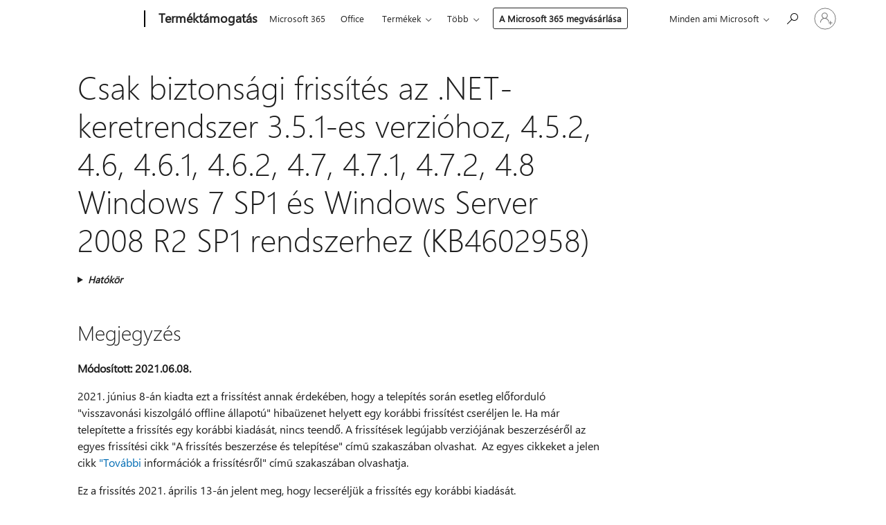

--- FILE ---
content_type: text/html; charset=utf-8
request_url: https://support.microsoft.com/hu-hu/topic/csak-biztons%C3%A1gi-friss%C3%ADt%C3%A9s-az-net-keretrendszer-3-5-1-es-verzi%C3%B3hoz-4-5-2-4-6-4-6-1-4-6-2-4-7-4-7-1-4-7-2-4-8-windows-7-sp1-%C3%A9s-windows-server-2008-r2-sp1-rendszerhez-kb4602958-bb44050f-a2e1-db1d-6fe0-2b3fb5c87f50
body_size: 157440
content:

<!DOCTYPE html>
<html lang="hu-HU" dir="ltr">
<head>
	<meta charset="utf-8" />
	<meta name="viewport" content="width=device-width, initial-scale=1.0" />
	<title>Csak biztons&#xE1;gi friss&#xED;t&#xE9;s az .NET-keretrendszer 3.5.1-es verzi&#xF3;hoz, 4.5.2, 4.6, 4.6.1, 4.6.2, 4.7, 4.7.1, 4.7.2, 4.8 Windows 7 SP1 &#xE9;s Windows Server 2008 R2 SP1 rendszerhez (KB4602958) - A Microsoft &#xFC;gyf&#xE9;lszolg&#xE1;lata</title>
	
	
		<link rel="canonical" href="https://support.microsoft.com/hu-hu/topic/csak-biztons%C3%A1gi-friss%C3%ADt%C3%A9s-az-net-keretrendszer-3-5-1-es-verzi%C3%B3hoz-4-5-2-4-6-4-6-1-4-6-2-4-7-4-7-1-4-7-2-4-8-windows-7-sp1-%C3%A9s-windows-server-2008-r2-sp1-rendszerhez-kb4602958-bb44050f-a2e1-db1d-6fe0-2b3fb5c87f50" />

			<link rel="alternate" hreflang="ar-SA" href="https://support.microsoft.com/ar-sa/topic/%D8%AA%D8%AD%D8%AF%D9%8A%D8%AB-%D8%A7%D9%84%D8%A3%D9%85%D8%A7%D9%86-%D9%81%D9%82%D8%B7-net-framework-3-5-1-4-5-2-4-6-4-6-1-4-6-2-4-7-4-7-1-4-7-2-4-8-%D9%84-windows-7-sp1-%D9%88-windows-server-2008-r2-sp1-kb4602958-bb44050f-a2e1-db1d-6fe0-2b3fb5c87f50" />
			<link rel="alternate" hreflang="bg-BG" href="https://support.microsoft.com/bg-bg/topic/%D0%B0%D0%BA%D1%82%D1%83%D0%B0%D0%BB%D0%B8%D0%B7%D0%B0%D1%86%D0%B8%D1%8F-%D1%81%D0%B0%D0%BC%D0%BE-%D0%BD%D0%B0-%D0%B7%D0%B0%D1%89%D0%B8%D1%82%D0%B0%D1%82%D0%B0-%D0%B7%D0%B0-net-framework-%D0%BF%D0%BB%D0%B0%D1%82%D1%84%D0%BE%D1%80%D0%BC%D0%B0-3-5-1-4-5-2-4-6-4-6-1-4-6-2-4-7-4-7-1-4-7-2-4-8-%D0%B7%D0%B0-windows-sp1-%D0%B8-windows-server-2008-r2-sp1-kb4602958-bb44050f-a2e1-db1d-6fe0-2b3fb5c87f50" />
			<link rel="alternate" hreflang="cs-CZ" href="https://support.microsoft.com/cs-cz/topic/pouze-aktualizace-zabezpe%C4%8Den%C3%AD-pro-net-framework-3-5-1-4-5-2-4-6-4-6-1-4-6-2-4-7-4-7-1-4-7-2-4-8-pro-windows-7-sp1-a-windows-server-2008-r2-sp1-kb4602958-bb44050f-a2e1-db1d-6fe0-2b3fb5c87f50" />
			<link rel="alternate" hreflang="da-DK" href="https://support.microsoft.com/da-dk/topic/sikkerhedsopdatering-til-net-framework-3-5-1-4-5-2-4-6-4-6-1-4-6-2-4-7-4-7-1-4-7-2-4-8-til-windows-7-sp1-og-windows-server-2008-r2-sp1-kb4602958-bb44050f-a2e1-db1d-6fe0-2b3fb5c87f50" />
			<link rel="alternate" hreflang="de-DE" href="https://support.microsoft.com/de-de/topic/reines-sicherheitsupdate-f%C3%BCr-net-framework-3-5-1-4-5-2-4-6-4-6-1-4-6-2-4-7-4-7-1-4-7-2-und-4-8-f%C3%BCr-windows-7-sp1-und-windows-server-2008-r2-sp1-kb4602958-bb44050f-a2e1-db1d-6fe0-2b3fb5c87f50" />
			<link rel="alternate" hreflang="el-GR" href="https://support.microsoft.com/el-gr/topic/%CE%B5%CE%BD%CE%B7%CE%BC%CE%AD%CF%81%CF%89%CF%83%CE%B7-%CE%BC%CF%8C%CE%BD%CE%BF-%CE%B3%CE%B9%CE%B1-%CF%84%CE%B7%CE%BD-%CE%B1%CF%83%CF%86%CE%AC%CE%BB%CE%B5%CE%B9%CE%B1-net-framework-3-5-1-4-5-2-4-6-4-6-1-4-6-2-4-7-4-7-1-4-7-2-4-8-%CE%B3%CE%B9%CE%B1-windows-7-sp1-%CE%BA%CE%B1%CE%B9-windows-server-2008-r2-sp1-kb4602958-bb44050f-a2e1-db1d-6fe0-2b3fb5c87f50" />
			<link rel="alternate" hreflang="en-AU" href="https://support.microsoft.com/en-au/topic/security-only-update-for-net-framework-3-5-1-4-5-2-4-6-4-6-1-4-6-2-4-7-4-7-1-4-7-2-4-8-for-windows-7-sp1-and-windows-server-2008-r2-sp1-kb4602958-bb44050f-a2e1-db1d-6fe0-2b3fb5c87f50" />
			<link rel="alternate" hreflang="en-GB" href="https://support.microsoft.com/en-gb/topic/security-only-update-for-net-framework-3-5-1-4-5-2-4-6-4-6-1-4-6-2-4-7-4-7-1-4-7-2-4-8-for-windows-7-sp1-and-windows-server-2008-r2-sp1-kb4602958-bb44050f-a2e1-db1d-6fe0-2b3fb5c87f50" />
			<link rel="alternate" hreflang="en-US" href="https://support.microsoft.com/en-us/topic/security-only-update-for-net-framework-3-5-1-4-5-2-4-6-4-6-1-4-6-2-4-7-4-7-1-4-7-2-4-8-for-windows-7-sp1-and-windows-server-2008-r2-sp1-kb4602958-bb44050f-a2e1-db1d-6fe0-2b3fb5c87f50" />
			<link rel="alternate" hreflang="es-ES" href="https://support.microsoft.com/es-es/topic/actualizaci%C3%B3n-de-solo-seguridad-de-net-framework-3-5-1-4-5-2-4-6-4-6-1-4-6-2-4-7-4-7-1-4-7-2-y-4-8-para-windows-7-sp1-y-windows-server-2008-r2-sp1-kb4602958-bb44050f-a2e1-db1d-6fe0-2b3fb5c87f50" />
			<link rel="alternate" hreflang="et-EE" href="https://support.microsoft.com/et-ee/topic/ainult-turbev%C3%A4rskendus-net-raamistik-3-5-1-4-5-2-4-6-4-6-1-4-6-2-4-7-4-7-1-4-7-2-4-8-windows-7-sp1-ja-windows-server-2008-r2-sp1-kb4602958-bb44050f-a2e1-db1d-6fe0-2b3fb5c87f50" />
			<link rel="alternate" hreflang="fi-FI" href="https://support.microsoft.com/fi-fi/topic/vain-suojausta-varten-net-framework-3-5-1-versiolle-4-5-2-4-6-4-6-1-4-6-2-4-7-4-7-1-4-7-2-ja-4-8-windows-7-sp1-ja-windows-server-2008-r2-sp1-kb4602958-bb44050f-a2e1-db1d-6fe0-2b3fb5c87f50" />
			<link rel="alternate" hreflang="fr-FR" href="https://support.microsoft.com/fr-fr/topic/mise-%C3%A0-jour-de-s%C3%A9curit%C3%A9-uniquement-pour-net-framework-3-5-1-4-5-2-4-6-4-6-1-4-6-2-4-7-4-7-1-4-7-2-et-4-8-sous-windows-7-sp1-et-windows-server-2008-r2-sp1-kb4602958-bb44050f-a2e1-db1d-6fe0-2b3fb5c87f50" />
			<link rel="alternate" hreflang="he-IL" href="https://support.microsoft.com/he-il/topic/%D7%A2%D7%93%D7%9B%D7%95%D7%9F-%D7%90%D7%91%D7%98%D7%97%D7%94-%D7%91%D7%9C%D7%91%D7%93-%D7%A2%D7%91%D7%95%D7%A8-net-framework-3-5-1-4-5-2-4-6-4-6-1-4-6-2-4-7-4-7-1-4-7-2-4-6-2-4-7-4-7-1-4-7-2-4-8-%D7%A2%D7%91%D7%95%D7%A8-windows-7-sp1-%D7%95-windows-server-2008-r2-sp1-kb4602958-bb44050f-a2e1-db1d-6fe0-2b3fb5c87f50" />
			<link rel="alternate" hreflang="hr-HR" href="https://support.microsoft.com/hr-hr/topic/samo-sigurnosno-a%C5%BEuriranje-za-net-framework-3-5-1-4-5-2-4-6-4-6-1-4-6-2-4-7-4-7-1-4-7-2-4-8-za-windows-7-sp1-i-windows-server-2008-r2-sp1-kb4602958-bb44050f-a2e1-db1d-6fe0-2b3fb5c87f50" />
			<link rel="alternate" hreflang="hu-HU" href="https://support.microsoft.com/hu-hu/topic/csak-biztons%C3%A1gi-friss%C3%ADt%C3%A9s-az-net-keretrendszer-3-5-1-es-verzi%C3%B3hoz-4-5-2-4-6-4-6-1-4-6-2-4-7-4-7-1-4-7-2-4-8-windows-7-sp1-%C3%A9s-windows-server-2008-r2-sp1-rendszerhez-kb4602958-bb44050f-a2e1-db1d-6fe0-2b3fb5c87f50" />
			<link rel="alternate" hreflang="id-ID" href="https://support.microsoft.com/id-id/topic/hanya-pembaruan-keamanan-untuk-net-framework-3-5-1-4-5-2-4-6-4-6-1-4-6-2-4-7-4-7-1-4-7-2-4-8-untuk-windows-7-sp1-dan-windows-server-2008-r2-sp1-kb4602958-bb44050f-a2e1-db1d-6fe0-2b3fb5c87f50" />
			<link rel="alternate" hreflang="it-IT" href="https://support.microsoft.com/it-it/topic/aggiornamento-della-sicurezza-per-net-framework-3-5-1-4-5-2-4-6-4-6-1-4-6-2-4-7-4-7-1-4-7-2-4-8-per-windows-7-sp1-e-windows-server-2008-r2-sp1-kb4602958-bb44050f-a2e1-db1d-6fe0-2b3fb5c87f50" />
			<link rel="alternate" hreflang="ja-JP" href="https://support.microsoft.com/ja-jp/topic/windows-7-sp1-windows-server-2008-r2-sp1-%E7%94%A8-net-framework-3-5-1-4-5-2-4-6-4-6-1-4-6-2-4-7-4-7-1-4-7-2-4-8-%E3%81%AE%E3%82%BB%E3%82%AD%E3%83%A5%E3%83%AA%E3%83%86%E3%82%A3%E3%81%AE%E3%81%BF%E3%81%AE%E6%9B%B4%E6%96%B0%E3%83%97%E3%83%AD%E3%82%B0%E3%83%A9%E3%83%A0-kb4602958-bb44050f-a2e1-db1d-6fe0-2b3fb5c87f50" />
			<link rel="alternate" hreflang="ko-KR" href="https://support.microsoft.com/ko-kr/topic/windows-7-sp1-windows-server-2008-r2-sp1%EC%9D%98-net-framework-3-5-1-4-5-2-4-6-4-6-1-4-6-2-4-7-4-7-1-4-7-2-4-8%EC%9A%A9-%EB%B3%B4%EC%95%88-%EC%A0%84%EC%9A%A9-%EC%97%85%EB%8D%B0%EC%9D%B4%ED%8A%B8-kb4602958-bb44050f-a2e1-db1d-6fe0-2b3fb5c87f50" />
			<link rel="alternate" hreflang="lt-LT" href="https://support.microsoft.com/lt-lt/topic/tik-saugos-naujinimo-net-framework-3-5-1-4-5-2-4-6-4-6-1-4-6-2-4-7-4-7-1-4-7-2-4-8-skirtas-windows-7-sp1-ir-windows-server-2008-r2-sp1-kb4602958-bb44050f-a2e1-db1d-6fe0-2b3fb5c87f50" />
			<link rel="alternate" hreflang="lv-LV" href="https://support.microsoft.com/lv-lv/topic/tikai-dro%C5%A1%C4%ABbas-atjaunin%C4%81jums-net-framework-3-5-1-4-5-2-4-6-4-6-1-4-6-2-4-7-4-7-1-4-7-2-4-8-versijai-windows-7-sp1-un-windows-server-2008-r2-sp1-kb4602958-bb44050f-a2e1-db1d-6fe0-2b3fb5c87f50" />
			<link rel="alternate" hreflang="nb-NO" href="https://support.microsoft.com/nb-no/topic/bare-sikkerhetsoppdatering-for-net-framework-3-5-1-4-5-2-4-6-4-6-1-4-6-2-4-7-4-7-1-4-7-2-4-8-for-windows-7-sp1-og-windows-server-2008-r2-sp1-kb4602958-bb44050f-a2e1-db1d-6fe0-2b3fb5c87f50" />
			<link rel="alternate" hreflang="nl-NL" href="https://support.microsoft.com/nl-nl/topic/alleen-beveiligingsupdate-voor-net-framework-3-5-1-4-5-2-4-6-4-6-1-4-6-2-4-7-4-7-1-4-7-2-4-8-voor-windows-7-sp1-en-windows-server-2008-r2-sp1-kb4602958-bb44050f-a2e1-db1d-6fe0-2b3fb5c87f50" />
			<link rel="alternate" hreflang="pl-PL" href="https://support.microsoft.com/pl-pl/topic/aktualizacja-tylko-zabezpiecze%C5%84-dla-net-framework-3-5-1-4-5-2-4-6-4-6-1-4-6-2-4-7-4-7-1-4-7-2-4-8-dla-systemu-windows-7-sp1-i-windows-server-2008-r2-sp1-kb4602958-bb44050f-a2e1-db1d-6fe0-2b3fb5c87f50" />
			<link rel="alternate" hreflang="pt-BR" href="https://support.microsoft.com/pt-br/topic/atualiza%C3%A7%C3%A3o-somente-de-seguran%C3%A7a-do-net-framework-3-5-1-4-5-2-4-6-4-6-1-4-6-2-4-7-4-7-1-4-7-2-4-8-para-windows-7-sp1-e-windows-server-2008-r2-sp1-kb4602958-bb44050f-a2e1-db1d-6fe0-2b3fb5c87f50" />
			<link rel="alternate" hreflang="pt-PT" href="https://support.microsoft.com/pt-pt/topic/atualiza%C3%A7%C3%A3o-apenas-de-seguran%C3%A7a-net-framework-3-5-1-4-5-2-4-6-4-6-1-4-6-2-4-7-4-7-1-4-7-2-4-8-para-windows-7-sp1-e-windows-server-2008-r2-sp1-kb4602958-bb44050f-a2e1-db1d-6fe0-2b3fb5c87f50" />
			<link rel="alternate" hreflang="ro-RO" href="https://support.microsoft.com/ro-ro/topic/actualizare-doar-de-securitate-net-framework-3-5-1-4-5-2-4-6-4-6-1-4-6-2-4-7-4-7-1-4-7-2-4-8-pentru-windows-7-sp1-%C8%99i-windows-server-2008-r2-sp1-kb4602958-bb44050f-a2e1-db1d-6fe0-2b3fb5c87f50" />
			<link rel="alternate" hreflang="ru-RU" href="https://support.microsoft.com/ru-ru/topic/%D0%BE%D0%B1%D0%BD%D0%BE%D0%B2%D0%BB%D0%B5%D0%BD%D0%B8%D0%B5-%D1%81%D0%B8%D1%81%D1%82%D0%B5%D0%BC%D1%8B-%D0%B1%D0%B5%D0%B7%D0%BE%D0%BF%D0%B0%D1%81%D0%BD%D0%BE%D1%81%D1%82%D0%B8-%D0%B4%D0%BB%D1%8F-%D0%BF%D0%BB%D0%B0%D1%82%D1%84%D0%BE%D1%80%D0%BC%D0%B0-net-framework-3-5-1-4-5-2-4-6-4-6-1-4-6-2-4-7-4-7-1-4-7-2-4-8-%D0%B4%D0%BB%D1%8F-windows-7-%D1%81-sp1-%D0%B8-windows-server-2008-r2-%D1%81-sp1-kb4602958-bb44050f-a2e1-db1d-6fe0-2b3fb5c87f50" />
			<link rel="alternate" hreflang="sk-SK" href="https://support.microsoft.com/sk-sk/topic/aktualiz%C3%A1cia-zabezpe%C4%8Denia-pre-net-framework-3-5-1-4-5-2-4-6-4-6-1-4-6-2-4-7-4-7-1-4-7-2-4-8-v-syst%C3%A9me-windows-7-sp1-a-windows-server-2008-r2-sp1-kb4602958-bb44050f-a2e1-db1d-6fe0-2b3fb5c87f50" />
			<link rel="alternate" hreflang="sl-SI" href="https://support.microsoft.com/sl-si/topic/samo-varnostna-posodobitev-za-ogrodje-net-framework-3-5-1-4-5-2-4-6-4-6-1-4-6-2-4-7-4-7-1-4-7-2-in-4-8-za-windows-7-sp1-in-windows-server-2008-r2-sp1-kb4602958-bb44050f-a2e1-db1d-6fe0-2b3fb5c87f50" />
			<link rel="alternate" hreflang="sr-Latn-RS" href="https://support.microsoft.com/sr-latn-rs/topic/samo-bezbednosna-ispravka-za-net-framework-3-5-1-4-5-2-4-6-4-6-1-4-6-2-4-7-4-7-1-4-7-2-4-8-za-windows-7-sp1-i-windows-server-2008-r2-sp1-kb4602958-bb44050f-a2e1-db1d-6fe0-2b3fb5c87f50" />
			<link rel="alternate" hreflang="sv-SE" href="https://support.microsoft.com/sv-se/topic/endast-s%C3%A4kerhetsuppdatering-f%C3%B6r-net-framework-3-5-1-4-5-2-4-6-4-6-1-4-6-2-4-7-4-7-1-4-7-2-4-8-f%C3%B6r-windows-7-sp1-och-windows-server-2008-r2-sp1-kb4602958-bb44050f-a2e1-db1d-6fe0-2b3fb5c87f50" />
			<link rel="alternate" hreflang="th-TH" href="https://support.microsoft.com/th-th/topic/%E0%B8%81%E0%B8%B2%E0%B8%A3%E0%B8%AD%E0%B8%B1%E0%B8%9B%E0%B9%80%E0%B8%94%E0%B8%95%E0%B9%80%E0%B8%89%E0%B8%9E%E0%B8%B2%E0%B8%B0%E0%B8%94%E0%B9%89%E0%B8%B2%E0%B8%99%E0%B8%84%E0%B8%A7%E0%B8%B2%E0%B8%A1%E0%B8%9B%E0%B8%A5%E0%B8%AD%E0%B8%94%E0%B8%A0%E0%B8%B1%E0%B8%A2-net-framework-3-5-1-4-5-2-4-6-4-6-1-4-6-2-4-7-4-7-1-4-7-2-4-8-for-windows-7-sp1-%E0%B9%81%E0%B8%A5%E0%B8%B0-windows-server-2008-r2-sp1-kb4602958-bb44050f-a2e1-db1d-6fe0-2b3fb5c87f50" />
			<link rel="alternate" hreflang="tr-TR" href="https://support.microsoft.com/tr-tr/topic/-net-framework-3-5-1-i%C3%A7in-yaln%C4%B1zca-g%C3%BCvenlik-g%C3%BCncelle%C5%9Ftirmesi-windows-7-sp1-ve-windows-windows-server-2008-r2-sp1-i%C3%A7in-4-5-2-4-6-4-6-2-4-5-2-4-6-4-6-2-4-8-kb4602958-bb44050f-a2e1-db1d-6fe0-2b3fb5c87f50" />
			<link rel="alternate" hreflang="uk-UA" href="https://support.microsoft.com/uk-ua/topic/%D0%BE%D0%BD%D0%BE%D0%B2%D0%BB%D0%B5%D0%BD%D0%BD%D1%8F-%D0%BB%D0%B8%D1%88%D0%B5-%D1%81%D0%B8%D1%81%D1%82%D0%B5%D0%BC%D0%B8-%D0%B1%D0%B5%D0%B7%D0%BF%D0%B5%D0%BA%D0%B8-%D0%B4%D0%BB%D1%8F-net-framework-3-5-1-4-5-2-4-6-4-6-1-4-6-2-4-7-4-7-1-4-7-2-4-8-%D0%B2-windows-7-%D0%B7-sp1-%D1%96-windows-server-2008-r2-%D0%B7-sp1-kb4602958-bb44050f-a2e1-db1d-6fe0-2b3fb5c87f50" />
			<link rel="alternate" hreflang="vi-VN" href="https://support.microsoft.com/vi-vn/topic/ch%E1%BB%89-c%E1%BA%ADp-nh%E1%BA%ADt-b%E1%BA%A3o-m%E1%BA%ADt-cho-net-framework-3-5-1-4-5-2-4-6-4-6-1-4-6-2-4-7-4-7-1-4-7-2-4-8-cho-windows-7-sp1-v%C3%A0-windows-server-2008-r2-sp1-kb4602958-bb44050f-a2e1-db1d-6fe0-2b3fb5c87f50" />
			<link rel="alternate" hreflang="zh-CN" href="https://support.microsoft.com/zh-cn/topic/%E9%80%82%E7%94%A8%E4%BA%8E-windows-7-sp1-%E5%92%8C-windows-server-2008-r2-sp1-%E7%9A%84-net-framework-3-5-1-4-5-2-4-6-4-6-1-4-6-2-4-7-4-7-1-4-7-2-%E5%92%8C-4-8-%E4%BB%85%E5%AE%89%E5%85%A8%E6%9B%B4%E6%96%B0-kb4602958-bb44050f-a2e1-db1d-6fe0-2b3fb5c87f50" />
			<link rel="alternate" hreflang="zh-HK" href="https://support.microsoft.com/zh-hk/topic/%E9%81%A9%E7%94%A8%E6%96%BC-windows-7-sp1-%E5%92%8C-windows-server-2008-r2-sp1-%E7%9A%84-net-framework-3-5-1-4-5-2-4-6-4-6-1-4-6-2-4-7-4-7-1-4-7-2-4-8-%E7%9A%84%E5%AE%89%E5%85%A8%E6%80%A7%E6%9B%B4%E6%96%B0-kb4602958-bb44050f-a2e1-db1d-6fe0-2b3fb5c87f50" />
			<link rel="alternate" hreflang="zh-TW" href="https://support.microsoft.com/zh-tw/topic/%E9%81%A9%E7%94%A8%E6%96%BC-windows-7-sp1-%E5%92%8C-windows-server-2008-r2-sp1-%E7%9A%84-net-framework-3-5-1-4-5-2-4-6-4-6-1-4-6-2-4-7-4-7-1-4-7-2-4-8-%E7%9A%84%E5%AE%89%E5%85%A8%E6%80%A7%E6%9B%B4%E6%96%B0-kb4602958-bb44050f-a2e1-db1d-6fe0-2b3fb5c87f50" />
	<meta name="awa-articleGuid" content="bb44050f-a2e1-db1d-6fe0-2b3fb5c87f50" />
	
	
	<meta name="firstPublishedDate" content="2000-01-01" />
	<meta name="lastPublishedDate" content="2021-06-08" />
	<meta name="commitId" content="33f6b862b971334c7e7eb03e010ac5f89715d58f" />
	
	

	
	
	
	
	
	
	<meta name="search.IsOfficeDoc" content="true" />
	
	
	
	
	<meta name="search.products" content="df2c02f6-9610-d46d-2d76-fa570bd8c86a" />
	
	
	
	<meta name="search.mkt" content="hu-HU" />

	<meta name="ms.product" content="df2c02f6-9610-d46d-2d76-fa570bd8c86a" />
	<meta name="ms.productName" content=".NET" />
	<meta name="ms.lang" content="hu" />
	<meta name="ms.loc" content="HU" />
	<meta name="ms.ocpub.assetID" content="bb44050f-a2e1-db1d-6fe0-2b3fb5c87f50" />

	<meta name="awa-kb_id" content="4602958" />
	<meta name="awa-isContactUsAllowed" content="false" />
	<meta name="awa-asst" content="bb44050f-a2e1-db1d-6fe0-2b3fb5c87f50" />
	<meta name="awa-pageType" content="Article" />
	



	


<meta name="awa-env" content="Production" />
<meta name="awa-market" content="hu-HU" />
<meta name="awa-contentlang" content="hu" />
<meta name="awa-userFlightingId" content="84952139-82f0-492d-ab7a-8ff6a0e4b64c" />
<meta name="awa-expid" content="P-R-1753027-1-1;P-R-1087983-1-1;P-E-1693585-2-3;P-E-1661482-2-3;P-E-1660511-C1-3;P-E-1656596-2-5;P-E-1551018-2-8;P-E-1585233-2-3;P-E-1570667-2-4;P-E-1560750-C1-7;P-E-1554013-2-6;P-E-1536917-2-5;P-E-1526785-2-5;P-E-1260007-C1-3;P-E-1046152-C1-3;P-R-1545158-1-4;P-R-1426254-2-6;P-R-1392118-1-2;P-R-1245128-2-4;P-R-1235984-2-3;P-R-1211158-1-4;P-R-1150391-2-8;P-R-1150395-2-8;P-R-1150399-2-8;P-R-1150396-2-8;P-R-1150394-2-8;P-R-1150390-2-8;P-R-1150386-2-8;P-R-1146801-1-11;P-R-1141562-1-2;P-R-1141283-2-9;P-R-1136354-8-9;P-R-1119659-1-16;P-R-1119437-1-17;P-R-1116805-2-18;P-R-1116803-2-20;P-R-1114100-1-2;P-R-1100996-2-14;P-R-1096341-2-6;P-R-1088825-2-10;P-R-1089468-1-2;P-R-1085248-1-2;P-R-1072011-12-8;P-R-1033854-4-6;P-R-1029969-4-4;P-R-1020735-7-10;P-R-1018544-4-7;P-R-1009708-2-9;P-R-1005895-2-11;P-R-113175-4-7;P-R-110379-1-7;P-R-107838-1-7;P-R-106524-1-3;P-R-103787-2-5;P-R-101783-1-2;P-R-97577-1-5;P-R-97457-1-10;P-R-94390-1-2;P-R-94360-10-25;P-R-93416-1-3;P-R-90963-2-2;P-R-73296-2-15" />
<meta name="awa-irisId" />
<meta name="awa-origindatacenter" content="East US" />
<meta name="awa-variationid" content="ECS" />
<meta name="awa-prdct" content="office.com" />
<meta name="awa-stv" content="3.0.0-09ad8533cf0040dbd4a6c9c70c9689a2411c6a65&#x2B;09ad8533cf0040dbd4a6c9c70c9689a2411c6a65" />


 
	<meta name="awa-title" content="Csak biztons&#xE1;gi friss&#xED;t&#xE9;s az .NET-keretrendszer 3.5.1-es verzi&#xF3;hoz, 4.5.2, 4.6, 4.6.1, 4.6.2, 4.7, 4.7.1, 4.7.2, 4.8 Windows 7 SP1 &#xE9;s Windows Server 2008 R2 SP1 rendszerhez (KB4602958) - A Microsoft &#xFC;gyf&#xE9;lszolg&#xE1;lata" />
	
	<meta name="awa-selfHelpExp" content="railbanner_m365" />
	<meta name="awa-dataBoundary" content="WW" />

	<link rel="stylesheet" href="/css/fonts/site-fonts.css?v=XWcxZPSEmN3tnHWAVMOFsAlPJq7aug49fUGb8saTNjw" />
	<link rel="stylesheet" href="/css/glyphs/glyphs.css?v=VOnvhT441Pay0WAKH5gdcXXigXpiuNbaQcI9DgXyoDE" />

	

    <link rel="dns-prefetch" href="https://aadcdn.msftauth.net" />
    <link rel="preconnect" href="https://aadcdn.msftauth.net" crossorigin=&quot;anonymous&quot; />
    <link rel="dns-prefetch" href="https://browser.events.data.microsoft.com" />
    <link rel="preconnect" href="https://browser.events.data.microsoft.com" crossorigin=&quot;anonymous&quot; />
    <link rel="dns-prefetch" href="https://c.s-microsoft.com" />
    <link rel="preconnect" href="https://c.s-microsoft.com" crossorigin=&quot;anonymous&quot; />
    <link rel="dns-prefetch" href="https://img-prod-cms-rt-microsoft-com.akamaized.net" />
    <link rel="preconnect" href="https://img-prod-cms-rt-microsoft-com.akamaized.net" crossorigin=&quot;anonymous&quot; />
    <link rel="dns-prefetch" href="https://js.monitor.azure.com" />
    <link rel="preconnect" href="https://js.monitor.azure.com" crossorigin=&quot;anonymous&quot; />
    <link rel="dns-prefetch" href="https://logincdn.msauth.net" />
    <link rel="preconnect" href="https://logincdn.msauth.net" crossorigin=&quot;anonymous&quot; />
    <link rel="dns-prefetch" href="https://mem.gfx.ms" />
    <link rel="preconnect" href="https://mem.gfx.ms" crossorigin=&quot;anonymous&quot; />
    <link rel="dns-prefetch" href="https://www.microsoft.com" />
    <link rel="preconnect" href="https://www.microsoft.com" crossorigin=&quot;anonymous&quot; />


	<link rel="stylesheet" href="/css/Article/article.css?v=0L89BVeP4I_vlf3G71MrPYAXM1CtRPw6ZcJwIduUvCA" />
	
	<link rel="stylesheet" href="/css/SearchBox/search-box.css?v=bybwzGBajHicVXspVs540UfV0swW0vCbOmBjBryj9N4" />
	<link rel="stylesheet" href="/css/sitewide/articleCss-overwrite.css?v=D0lQRoIlvFHSQBRTb-gAQ5KkFe8B8NuSoliBjnT5xZ4" />
	
	
	<link rel="stylesheet" href="/css/MeControlCallout/teaching-callout.css?v=690pjf05o15fVEafEpUwgaF8vqVfOkp5wP1Jl9gE99U" />
	
	<noscript>
		<link rel="stylesheet" href="/css/Article/article.noscript.css?v=88-vV8vIkcKpimEKjULkqpt8CxdXf5avAeGxsHgVOO0" />
	</noscript>

	<link rel="stylesheet" href="/css/promotionbanner/promotion-banner.css?v=cAmflE3c6Gw7niTOiMPEie9MY87yDE2mSl3DO7_jZRI" media="none" onload="this.media=&#x27;all&#x27;" /><noscript><link href="/css/promotionbanner/promotion-banner.css?v=cAmflE3c6Gw7niTOiMPEie9MY87yDE2mSl3DO7_jZRI" rel="stylesheet"></noscript>
	
	<link rel="stylesheet" href="/css/ArticleSupportBridge/article-support-bridge.css?v=R_P0TJvD9HoRHQBEdvBR1WhNn7dSbvOYWmVA9taxbpM" media="none" onload="this.media=&#x27;all&#x27;" /><noscript><link href="/css/ArticleSupportBridge/article-support-bridge.css?v=R_P0TJvD9HoRHQBEdvBR1WhNn7dSbvOYWmVA9taxbpM" rel="stylesheet"></noscript>
	<link rel="stylesheet" href="/css/StickyFeedback/sticky-feedback.css?v=cMfNdAUue7NxZUj3dIt_v5DIuzmw9ohJW109iXQpWnI" media="none" onload="this.media=&#x27;all&#x27;" /><noscript><link href="/css/StickyFeedback/sticky-feedback.css?v=cMfNdAUue7NxZUj3dIt_v5DIuzmw9ohJW109iXQpWnI" rel="stylesheet"></noscript>
	<link rel="stylesheet" href="/css/feedback/feedback.css?v=Rkcw_yfLWOMtOcWOljMOiZgymMcrG0GDpo4Lf-TUzPo" media="none" onload="this.media=&#x27;all&#x27;" /><noscript><link href="/css/feedback/feedback.css?v=Rkcw_yfLWOMtOcWOljMOiZgymMcrG0GDpo4Lf-TUzPo" rel="stylesheet"></noscript>
	
	

	<link rel="apple-touch-icon" sizes="180x180" href="/apple-touch-icon.png">
<link rel="icon" type="image/png" sizes="32x32" href="/favicon-32x32.png">
<link rel="icon" type="image/png" sizes="16x16" href="/favicon-16x16.png">


	
        <link rel="stylesheet" href="https://www.microsoft.com/onerfstatics/marketingsites-neu-prod/east-european/shell/_scrf/css/themes=default.device=uplevel_web_pc/63-57d110/c9-be0100/a6-e969ef/43-9f2e7c/82-8b5456/a0-5d3913/4f-460e79/ae-f1ac0c?ver=2.0&amp;_cf=02242021_3231" type="text/css" media="all" />
    

	
	
	<script type="text/javascript">
		var OOGlobal = {
			BaseDomain: location.protocol + "//" + location.host,
			Culture: "hu-HU",
			Language: "hu",
			LCID: "1038",
			IsAuthenticated: "False",
			WebAppUrl: "https://office.com/start",
			GUID: "bb44050f-a2e1-db1d-6fe0-2b3fb5c87f50",
			Platform: navigator.platform,
			MixOembedUrl: "https://mix.office.com/oembed/",
			MixWatchUrl: "https://mix.office.com/watch/"
		};
	</script>

	
		


<script type="text/javascript">
	(function () {
		var creativeReady = false;
		var isSilentSignInComplete = false;
		var authInfo = {
			authType: "None",
			puid: "",
			tenantId: "",
			isAdult: true
			};

		var renderPromotion = function (dataBoundary) {
			if (creativeReady && isSilentSignInComplete) {
				window.UcsCreative.renderTemplate({
					partnerId: "7bb7e07d-3e57-4ee3-b78f-26a4292b841a",
					shouldSetUcsMuid: true,
					dataBoundary: dataBoundary,
					attributes: {
						placement: "88000534",
						locale: "hu-hu",
						country: "hu",
						scs_ecsFlightId: "P-R-1753027-1;P-R-1087983-1;P-E-1693585-2;P-E-1661482-2;P-E-1660511-C1;P-E-1656596-2;P-E-1551018-2;P-E-1585233-2;P-E-1570667-2;P-E-1560750-C1;P-E-1554013-2;P-E-1536917-2;P-E-1526785-2;P-E-1260007-C1;P-E-1046152-C1;P-R-1545158-1;P-R-1426254-2;P-R-1392118-1;P-R-1245128-2;P-R-1235984-2;P-R-1211158-1;P-R-1150391-2;P-R-1150395-2;P-R-1150399-2;P-R-1150396-2;P-R-1150394-2;P-R-1150390-2;P-R-1150386-2;P-R-1146801-1;P-R-1141562-1;P-R-1141283-2;P-R-1136354-8;P-R-1119659-1;P-R-1119437-1;P-R-1116805-2;P-R-1116803-2;P-R-1114100-1;P-R-1100996-2;P-R-1096341-2;P-R-1088825-2;P-R-1089468-1;P-R-1085248-1;P-R-1072011-12;P-R-1033854-4;P-R-1029969-4;P-R-1020735-7;P-R-1018544-4;P-R-1009708-2;P-R-1005895-2;P-R-113175-4;P-R-110379-1;P-R-107838-1;P-R-106524-1;P-R-103787-2;P-R-101783-1;P-R-97577-1;P-R-97457-1;P-R-94390-1;P-R-94360-10;P-R-93416-1;P-R-90963-2;P-R-73296-2",
						SCS_promotionCategory: "uhfbuybutton;railbanner_m365",
						articleType: "railbanner_m365",
						operatingSystem: "Mac",
						authType: authInfo.authType,
						PUID: authInfo.puid,
						TenantId: authInfo.tenantId,
                        TOPT: "",
                        AdditionalBannerId: "ucsRailInlineContainer",
					}
				});
			}
		};

		window.document.addEventListener('ucsCreativeRendered', function () {
			if (typeof window.initPromotionLogger !== 'undefined') {
				window.initPromotionLogger();
			}
		});

		window.document.addEventListener('ucsCreativeReady', function () {
			creativeReady = true;
			renderPromotion("WW");
		});

		if (!isSilentSignInComplete) {
			window.document.addEventListener('silentSignInComplete', function (event) {
				if (event.detail && event.detail.puid) {
					authInfo.isAdult = event.detail.isAdult;
					authInfo.authType = event.detail.authType;
					authInfo.puid = event.detail.puid;
					authInfo.tenantId = event.detail.account.tenantId;
				}

				isSilentSignInComplete = true;
				renderPromotion(event.detail.dataBoundary);
			});
		}
	})();
</script>

<script type="text/javascript" defer src="/lib/ucs/dist/ucsCreativeService.js?v=RNwXI4r6IRH1mrd2dPPGZEYOQnUcs8HAddnyceXlw88"></script>
	

	<script>
		if (window.location.search) {
			var params = new URLSearchParams(window.location.search);
			if (params.has('action') && params.get('action') === 'download'){
				params.delete('action');
			}

			history.replaceState({}, '', window.location.pathname + (params.toString() ? '?' + params.toString() : ''));
		}
	</script>


</head>
<body class="supCont ocArticle">
	<div id="ocBodyWrapper">
		

		<div class="ucsUhfContainer"></div>

		
            <div id="headerArea" class="uhf"  data-m='{"cN":"headerArea","cT":"Area_coreuiArea","id":"a1Body","sN":1,"aN":"Body"}'>
                <div id="headerRegion"      data-region-key="headerregion" data-m='{"cN":"headerRegion","cT":"Region_coreui-region","id":"r1a1","sN":1,"aN":"a1"}' >

    <div  id="headerUniversalHeader" data-m='{"cN":"headerUniversalHeader","cT":"Module_coreui-universalheader","id":"m1r1a1","sN":1,"aN":"r1a1"}'  data-module-id="Category|headerRegion|coreui-region|headerUniversalHeader|coreui-universalheader">
        






        <a id="uhfSkipToMain" class="m-skip-to-main" href="javascript:void(0)" data-href="#supArticleContent" tabindex="0" data-m='{"cN":"Skip to content_nonnav","id":"nn1m1r1a1","sN":1,"aN":"m1r1a1"}'>Ugr&#225;s a tartalomt&#246;rzsre</a>


<header class="c-uhfh context-uhf no-js c-sgl-stck c-category-header " itemscope="itemscope" data-header-footprint="/SMCConvergence/ContextualHeader-Site, fromService: True"   data-magict="true"   itemtype="http://schema.org/Organization">
    <div class="theme-light js-global-head f-closed  global-head-cont" data-m='{"cN":"Universal Header_cont","cT":"Container","id":"c2m1r1a1","sN":2,"aN":"m1r1a1"}'>
        <div class="c-uhfh-gcontainer-st">
            <button type="button" class="c-action-trigger c-glyph glyph-global-nav-button" aria-label="All Microsoft expand to see list of Microsoft products and services" initialState-label="All Microsoft expand to see list of Microsoft products and services" toggleState-label="Close All Microsoft list" aria-expanded="false" data-m='{"cN":"Mobile menu button_nonnav","id":"nn1c2m1r1a1","sN":1,"aN":"c2m1r1a1"}'></button>
            <button type="button" class="c-action-trigger c-glyph glyph-arrow-htmllegacy c-close-search" aria-label="Keres&#233;s bez&#225;r&#225;sa" aria-expanded="false" data-m='{"cN":"Close Search_nonnav","id":"nn2c2m1r1a1","sN":2,"aN":"c2m1r1a1"}'></button>
                    <a id="uhfLogo" class="c-logo c-sgl-stk-uhfLogo" itemprop="url" href="https://www.microsoft.com" aria-label="Microsoft" data-m='{"cN":"GlobalNav_Logo_cont","cT":"Container","id":"c3c2m1r1a1","sN":3,"aN":"c2m1r1a1"}'>
                        <img alt="" itemprop="logo" class="c-image" src="https://uhf.microsoft.com/images/microsoft/RE1Mu3b.png" role="presentation" aria-hidden="true" />
                        <span itemprop="name" role="presentation" aria-hidden="true">Microsoft</span>
                    </a>
            <div class="f-mobile-title">
                <button type="button" class="c-action-trigger c-glyph glyph-chevron-left" aria-label="Tov&#225;bbi men&#252;be&#225;ll&#237;t&#225;sok megtekint&#233;se" data-m='{"cN":"Mobile back button_nonnav","id":"nn4c2m1r1a1","sN":4,"aN":"c2m1r1a1"}'></button>
                <span data-global-title="A Microsoft honlapja" class="js-mobile-title">Term&#233;kt&#225;mogat&#225;s</span>
                <button type="button" class="c-action-trigger c-glyph glyph-chevron-right" aria-label="Tov&#225;bbi men&#252;be&#225;ll&#237;t&#225;sok megtekint&#233;se" data-m='{"cN":"Mobile forward button_nonnav","id":"nn5c2m1r1a1","sN":5,"aN":"c2m1r1a1"}'></button>
            </div>
                    <div class="c-show-pipe x-hidden-vp-mobile-st">
                        <a id="uhfCatLogo" class="c-logo c-cat-logo" href="https://support.microsoft.com/hu-hu" aria-label="Term&#233;kt&#225;mogat&#225;s" itemprop="url" data-m='{"cN":"CatNav_Terméktámogatás_nav","id":"n6c2m1r1a1","sN":6,"aN":"c2m1r1a1"}'>
                                <span>Term&#233;kt&#225;mogat&#225;s</span>
                        </a>
                    </div>
                <div class="cat-logo-button-cont x-hidden">
                        <button type="button" id="uhfCatLogoButton" class="c-cat-logo-button x-hidden" aria-expanded="false" aria-label="Term&#233;kt&#225;mogat&#225;s" data-m='{"cN":"Terméktámogatás_nonnav","id":"nn7c2m1r1a1","sN":7,"aN":"c2m1r1a1"}'>
                            Term&#233;kt&#225;mogat&#225;s
                        </button>
                </div>



                    <nav id="uhf-g-nav" aria-label="Helyi menü" class="c-uhfh-gnav" data-m='{"cN":"Category nav_cont","cT":"Container","id":"c8c2m1r1a1","sN":8,"aN":"c2m1r1a1"}'>
            <ul class="js-paddle-items">
                    <li class="single-link js-nav-menu x-hidden-none-mobile-vp uhf-menu-item">
                        <a class="c-uhf-nav-link" href="https://support.microsoft.com/hu-hu" data-m='{"cN":"CatNav_Kezdőlap_nav","id":"n1c8c2m1r1a1","sN":1,"aN":"c8c2m1r1a1"}' > Kezdőlap </a>
                    </li>
                                        <li class="single-link js-nav-menu uhf-menu-item">
                            <a id="c-shellmenu_0" class="c-uhf-nav-link" href="https://www.microsoft.com/microsoft-365?ocid=cmmttvzgpuy" data-m='{"id":"n2c8c2m1r1a1","sN":2,"aN":"c8c2m1r1a1"}'>Microsoft 365</a>
                        </li>
                        <li class="single-link js-nav-menu uhf-menu-item">
                            <a id="c-shellmenu_1" class="c-uhf-nav-link" href="https://www.microsoft.com/microsoft-365/microsoft-office?ocid=cmml7tr0rib" data-m='{"id":"n3c8c2m1r1a1","sN":3,"aN":"c8c2m1r1a1"}'>Office</a>
                        </li>
                        <li class="nested-menu uhf-menu-item">
                            <div class="c-uhf-menu js-nav-menu">
                                <button type="button" id="c-shellmenu_2"  aria-expanded="false" data-m='{"id":"nn4c8c2m1r1a1","sN":4,"aN":"c8c2m1r1a1"}'>Term&#233;kek</button>

                                <ul class="" data-class-idn="" aria-hidden="true" data-m='{"cT":"Container","id":"c5c8c2m1r1a1","sN":5,"aN":"c8c2m1r1a1"}'>
        <li class="js-nav-menu single-link" data-m='{"cT":"Container","id":"c1c5c8c2m1r1a1","sN":1,"aN":"c5c8c2m1r1a1"}'>
            <a id="c-shellmenu_3" class="js-subm-uhf-nav-link" href="https://support.microsoft.com/hu-hu/microsoft-365" data-m='{"id":"n1c1c5c8c2m1r1a1","sN":1,"aN":"c1c5c8c2m1r1a1"}'>Microsoft 365</a>
            
        </li>
        <li class="js-nav-menu single-link" data-m='{"cT":"Container","id":"c2c5c8c2m1r1a1","sN":2,"aN":"c5c8c2m1r1a1"}'>
            <a id="c-shellmenu_4" class="js-subm-uhf-nav-link" href="https://support.microsoft.com/hu-hu/outlook" data-m='{"id":"n1c2c5c8c2m1r1a1","sN":1,"aN":"c2c5c8c2m1r1a1"}'>Outlook</a>
            
        </li>
        <li class="js-nav-menu single-link" data-m='{"cT":"Container","id":"c3c5c8c2m1r1a1","sN":3,"aN":"c5c8c2m1r1a1"}'>
            <a id="c-shellmenu_5" class="js-subm-uhf-nav-link" href="https://support.microsoft.com/hu-hu/teams" data-m='{"id":"n1c3c5c8c2m1r1a1","sN":1,"aN":"c3c5c8c2m1r1a1"}'>Microsoft Teams</a>
            
        </li>
        <li class="js-nav-menu single-link" data-m='{"cT":"Container","id":"c4c5c8c2m1r1a1","sN":4,"aN":"c5c8c2m1r1a1"}'>
            <a id="c-shellmenu_6" class="js-subm-uhf-nav-link" href="https://support.microsoft.com/hu-hu/onedrive" data-m='{"id":"n1c4c5c8c2m1r1a1","sN":1,"aN":"c4c5c8c2m1r1a1"}'>OneDrive</a>
            
        </li>
        <li class="js-nav-menu single-link" data-m='{"cT":"Container","id":"c5c5c8c2m1r1a1","sN":5,"aN":"c5c8c2m1r1a1"}'>
            <a id="c-shellmenu_7" class="js-subm-uhf-nav-link" href="https://support.microsoft.com/hu-hu/microsoft-copilot" data-m='{"id":"n1c5c5c8c2m1r1a1","sN":1,"aN":"c5c5c8c2m1r1a1"}'>Microsoft Copilot</a>
            
        </li>
        <li class="js-nav-menu single-link" data-m='{"cT":"Container","id":"c6c5c8c2m1r1a1","sN":6,"aN":"c5c8c2m1r1a1"}'>
            <a id="c-shellmenu_8" class="js-subm-uhf-nav-link" href="https://support.microsoft.com/hu-hu/onenote" data-m='{"id":"n1c6c5c8c2m1r1a1","sN":1,"aN":"c6c5c8c2m1r1a1"}'>OneNote</a>
            
        </li>
        <li class="js-nav-menu single-link" data-m='{"cT":"Container","id":"c7c5c8c2m1r1a1","sN":7,"aN":"c5c8c2m1r1a1"}'>
            <a id="c-shellmenu_9" class="js-subm-uhf-nav-link" href="https://support.microsoft.com/hu-hu/windows" data-m='{"id":"n1c7c5c8c2m1r1a1","sN":1,"aN":"c7c5c8c2m1r1a1"}'>Windows</a>
            
        </li>
        <li class="js-nav-menu single-link" data-m='{"cT":"Container","id":"c8c5c8c2m1r1a1","sN":8,"aN":"c5c8c2m1r1a1"}'>
            <a id="c-shellmenu_10" class="js-subm-uhf-nav-link" href="https://support.microsoft.com/hu-hu/all-products" data-m='{"id":"n1c8c5c8c2m1r1a1","sN":1,"aN":"c8c5c8c2m1r1a1"}'>egyebek ...</a>
            
        </li>
                                                    
                                </ul>
                            </div>
                        </li>                        <li class="nested-menu uhf-menu-item">
                            <div class="c-uhf-menu js-nav-menu">
                                <button type="button" id="c-shellmenu_11"  aria-expanded="false" data-m='{"id":"nn6c8c2m1r1a1","sN":6,"aN":"c8c2m1r1a1"}'>Eszk&#246;z&#246;k</button>

                                <ul class="" data-class-idn="" aria-hidden="true" data-m='{"cT":"Container","id":"c7c8c2m1r1a1","sN":7,"aN":"c8c2m1r1a1"}'>
        <li class="js-nav-menu single-link" data-m='{"cT":"Container","id":"c1c7c8c2m1r1a1","sN":1,"aN":"c7c8c2m1r1a1"}'>
            <a id="c-shellmenu_12" class="js-subm-uhf-nav-link" href="https://support.microsoft.com/hu-hu/surface" data-m='{"id":"n1c1c7c8c2m1r1a1","sN":1,"aN":"c1c7c8c2m1r1a1"}'>Surface</a>
            
        </li>
        <li class="js-nav-menu single-link" data-m='{"cT":"Container","id":"c2c7c8c2m1r1a1","sN":2,"aN":"c7c8c2m1r1a1"}'>
            <a id="c-shellmenu_13" class="js-subm-uhf-nav-link" href="https://support.microsoft.com/hu-hu/pc-accessories" data-m='{"id":"n1c2c7c8c2m1r1a1","sN":1,"aN":"c2c7c8c2m1r1a1"}'>PC-tartoz&#233;kok</a>
            
        </li>
        <li class="js-nav-menu single-link" data-m='{"cT":"Container","id":"c3c7c8c2m1r1a1","sN":3,"aN":"c7c8c2m1r1a1"}'>
            <a id="c-shellmenu_14" class="js-subm-uhf-nav-link" href="https://support.xbox.com/" data-m='{"id":"n1c3c7c8c2m1r1a1","sN":1,"aN":"c3c7c8c2m1r1a1"}'>Xbox</a>
            
        </li>
        <li class="js-nav-menu single-link" data-m='{"cT":"Container","id":"c4c7c8c2m1r1a1","sN":4,"aN":"c7c8c2m1r1a1"}'>
            <a id="c-shellmenu_15" class="js-subm-uhf-nav-link" href="https://support.xbox.com/help/games-apps/my-games-apps/all-about-pc-gaming" data-m='{"id":"n1c4c7c8c2m1r1a1","sN":1,"aN":"c4c7c8c2m1r1a1"}'>PC-s j&#225;t&#233;kok</a>
            
        </li>
        <li class="js-nav-menu single-link" data-m='{"cT":"Container","id":"c5c7c8c2m1r1a1","sN":5,"aN":"c7c8c2m1r1a1"}'>
            <a id="c-shellmenu_16" class="js-subm-uhf-nav-link" href="https://docs.microsoft.com/hololens/" data-m='{"id":"n1c5c7c8c2m1r1a1","sN":1,"aN":"c5c7c8c2m1r1a1"}'>HoloLens</a>
            
        </li>
        <li class="js-nav-menu single-link" data-m='{"cT":"Container","id":"c6c7c8c2m1r1a1","sN":6,"aN":"c7c8c2m1r1a1"}'>
            <a id="c-shellmenu_17" class="js-subm-uhf-nav-link" href="https://learn.microsoft.com/surface-hub/" data-m='{"id":"n1c6c7c8c2m1r1a1","sN":1,"aN":"c6c7c8c2m1r1a1"}'>Surface Hub</a>
            
        </li>
        <li class="js-nav-menu single-link" data-m='{"cT":"Container","id":"c7c7c8c2m1r1a1","sN":7,"aN":"c7c8c2m1r1a1"}'>
            <a id="c-shellmenu_18" class="js-subm-uhf-nav-link" href="https://support.microsoft.com/hu-hu/warranty" data-m='{"id":"n1c7c7c8c2m1r1a1","sN":1,"aN":"c7c7c8c2m1r1a1"}'>Hardvergaranci&#225;k</a>
            
        </li>
                                                    
                                </ul>
                            </div>
                        </li>                        <li class="nested-menu uhf-menu-item">
                            <div class="c-uhf-menu js-nav-menu">
                                <button type="button" id="c-shellmenu_19"  aria-expanded="false" data-m='{"id":"nn8c8c2m1r1a1","sN":8,"aN":"c8c2m1r1a1"}'>Fi&#243;k &amp; sz&#225;ml&#225;z&#225;s</button>

                                <ul class="" data-class-idn="" aria-hidden="true" data-m='{"cT":"Container","id":"c9c8c2m1r1a1","sN":9,"aN":"c8c2m1r1a1"}'>
        <li class="js-nav-menu single-link" data-m='{"cT":"Container","id":"c1c9c8c2m1r1a1","sN":1,"aN":"c9c8c2m1r1a1"}'>
            <a id="c-shellmenu_20" class="js-subm-uhf-nav-link" href="https://support.microsoft.com/hu-hu/account" data-m='{"id":"n1c1c9c8c2m1r1a1","sN":1,"aN":"c1c9c8c2m1r1a1"}'>Fi&#243;k</a>
            
        </li>
        <li class="js-nav-menu single-link" data-m='{"cT":"Container","id":"c2c9c8c2m1r1a1","sN":2,"aN":"c9c8c2m1r1a1"}'>
            <a id="c-shellmenu_21" class="js-subm-uhf-nav-link" href="https://support.microsoft.com/hu-hu/microsoft-store-and-billing" data-m='{"id":"n1c2c9c8c2m1r1a1","sN":1,"aN":"c2c9c8c2m1r1a1"}'>Microsoft Store &#233;s sz&#225;ml&#225;z&#225;s</a>
            
        </li>
                                                    
                                </ul>
                            </div>
                        </li>                        <li class="nested-menu uhf-menu-item">
                            <div class="c-uhf-menu js-nav-menu">
                                <button type="button" id="c-shellmenu_22"  aria-expanded="false" data-m='{"id":"nn10c8c2m1r1a1","sN":10,"aN":"c8c2m1r1a1"}'>Forr&#225;sok</button>

                                <ul class="" data-class-idn="" aria-hidden="true" data-m='{"cT":"Container","id":"c11c8c2m1r1a1","sN":11,"aN":"c8c2m1r1a1"}'>
        <li class="js-nav-menu single-link" data-m='{"cT":"Container","id":"c1c11c8c2m1r1a1","sN":1,"aN":"c11c8c2m1r1a1"}'>
            <a id="c-shellmenu_23" class="js-subm-uhf-nav-link" href="https://support.microsoft.com/hu-hu/whats-new" data-m='{"id":"n1c1c11c8c2m1r1a1","sN":1,"aN":"c1c11c8c2m1r1a1"}'>&#218;jdons&#225;gok</a>
            
        </li>
        <li class="js-nav-menu single-link" data-m='{"cT":"Container","id":"c2c11c8c2m1r1a1","sN":2,"aN":"c11c8c2m1r1a1"}'>
            <a id="c-shellmenu_24" class="js-subm-uhf-nav-link" href="https://answers.microsoft.com/lang" data-m='{"id":"n1c2c11c8c2m1r1a1","sN":1,"aN":"c2c11c8c2m1r1a1"}'>Forumi zajednice</a>
            
        </li>
        <li class="js-nav-menu single-link" data-m='{"cT":"Container","id":"c3c11c8c2m1r1a1","sN":3,"aN":"c11c8c2m1r1a1"}'>
            <a id="c-shellmenu_25" class="js-subm-uhf-nav-link" href="https://portal.office.com/AdminPortal#/support" data-m='{"id":"n1c3c11c8c2m1r1a1","sN":1,"aN":"c3c11c8c2m1r1a1"}'>Microsoft 365 rendszergazd&#225;k</a>
            
        </li>
        <li class="js-nav-menu single-link" data-m='{"cT":"Container","id":"c4c11c8c2m1r1a1","sN":4,"aN":"c11c8c2m1r1a1"}'>
            <a id="c-shellmenu_26" class="js-subm-uhf-nav-link" href="https://go.microsoft.com/fwlink/?linkid=2224585" data-m='{"id":"n1c4c11c8c2m1r1a1","sN":1,"aN":"c4c11c8c2m1r1a1"}'>Kisv&#225;llalati port&#225;l</a>
            
        </li>
        <li class="js-nav-menu single-link" data-m='{"cT":"Container","id":"c5c11c8c2m1r1a1","sN":5,"aN":"c11c8c2m1r1a1"}'>
            <a id="c-shellmenu_27" class="js-subm-uhf-nav-link" href="https://developer.microsoft.com/" data-m='{"id":"n1c5c11c8c2m1r1a1","sN":1,"aN":"c5c11c8c2m1r1a1"}'>Fejlesztő</a>
            
        </li>
        <li class="js-nav-menu single-link" data-m='{"cT":"Container","id":"c6c11c8c2m1r1a1","sN":6,"aN":"c11c8c2m1r1a1"}'>
            <a id="c-shellmenu_28" class="js-subm-uhf-nav-link" href="https://support.microsoft.com/hu-hu/education" data-m='{"id":"n1c6c11c8c2m1r1a1","sN":1,"aN":"c6c11c8c2m1r1a1"}'>Oktat&#225;s</a>
            
        </li>
        <li class="js-nav-menu single-link" data-m='{"cT":"Container","id":"c7c11c8c2m1r1a1","sN":7,"aN":"c11c8c2m1r1a1"}'>
            <a id="c-shellmenu_29" class="js-subm-uhf-nav-link" href="https://www.microsoft.com/reportascam/" data-m='{"id":"n1c7c11c8c2m1r1a1","sN":1,"aN":"c7c11c8c2m1r1a1"}'>T&#225;mogat&#225;si csal&#225;s bejelent&#233;se</a>
            
        </li>
        <li class="js-nav-menu single-link" data-m='{"cT":"Container","id":"c8c11c8c2m1r1a1","sN":8,"aN":"c11c8c2m1r1a1"}'>
            <a id="c-shellmenu_30" class="js-subm-uhf-nav-link" href="https://support.microsoft.com/hu-hu/surface/cbc47825-19b9-4786-8088-eb9963d780d3" data-m='{"id":"n1c8c11c8c2m1r1a1","sN":1,"aN":"c8c11c8c2m1r1a1"}'>Term&#233;kbiztons&#225;g</a>
            
        </li>
                                                    
                                </ul>
                            </div>
                        </li>

                <li id="overflow-menu" class="overflow-menu x-hidden uhf-menu-item">
                        <div class="c-uhf-menu js-nav-menu">
        <button data-m='{"pid":"Több","id":"nn12c8c2m1r1a1","sN":12,"aN":"c8c2m1r1a1"}' type="button" aria-label="T&#246;bb" aria-expanded="false">T&#246;bb</button>
        <ul id="overflow-menu-list" aria-hidden="true" class="overflow-menu-list">
        </ul>
    </div>

                </li>
                                    <li class="single-link js-nav-menu" id="c-uhf-nav-cta">
                        <a id="buyInstallButton" class="c-uhf-nav-link" href="https://go.microsoft.com/fwlink/?linkid=849747" data-m='{"cN":"CatNav_cta_A Microsoft 365 megvásárlása_nav","id":"n13c8c2m1r1a1","sN":13,"aN":"c8c2m1r1a1"}'>A Microsoft 365 megv&#225;s&#225;rl&#225;sa</a>
                    </li>
            </ul>
            
        </nav>


            <div class="c-uhfh-actions" data-m='{"cN":"Header actions_cont","cT":"Container","id":"c9c2m1r1a1","sN":9,"aN":"c2m1r1a1"}'>
                <div class="wf-menu">        <nav id="uhf-c-nav" aria-label="Minden Microsoft menü" data-m='{"cN":"GlobalNav_cont","cT":"Container","id":"c1c9c2m1r1a1","sN":1,"aN":"c9c2m1r1a1"}'>
            <ul class="js-paddle-items">
                <li>
                    <div class="c-uhf-menu js-nav-menu">
                        <button type="button" class="c-button-logo all-ms-nav" aria-expanded="false" data-m='{"cN":"GlobalNav_More_nonnav","id":"nn1c1c9c2m1r1a1","sN":1,"aN":"c1c9c2m1r1a1"}'> <span>Minden ami Microsoft</span></button>
                        <ul class="f-multi-column f-multi-column-6" aria-hidden="true" data-m='{"cN":"More_cont","cT":"Container","id":"c2c1c9c2m1r1a1","sN":2,"aN":"c1c9c2m1r1a1"}'>
                                    <li class="c-w0-contr">
            <h2 class="c-uhf-sronly">Global</h2>
            <ul class="c-w0">
        <li class="js-nav-menu single-link" data-m='{"cN":"M365_cont","cT":"Container","id":"c1c2c1c9c2m1r1a1","sN":1,"aN":"c2c1c9c2m1r1a1"}'>
            <a id="shellmenu_31" class="js-subm-uhf-nav-link" href="https://www.microsoft.com/hu-hu/microsoft-365" data-m='{"cN":"W0Nav_M365_nav","id":"n1c1c2c1c9c2m1r1a1","sN":1,"aN":"c1c2c1c9c2m1r1a1"}'>Microsoft 365</a>
            
        </li>
        <li class="js-nav-menu single-link" data-m='{"cN":"Teams_cont","cT":"Container","id":"c2c2c1c9c2m1r1a1","sN":2,"aN":"c2c1c9c2m1r1a1"}'>
            <a id="l0_Teams" class="js-subm-uhf-nav-link" href="https://www.microsoft.com/hu-hu/microsoft-teams/group-chat-software" data-m='{"cN":"W0Nav_Teams_nav","id":"n1c2c2c1c9c2m1r1a1","sN":1,"aN":"c2c2c1c9c2m1r1a1"}'>Teams</a>
            
        </li>
        <li class="js-nav-menu single-link" data-m='{"cN":"Copilot_cont","cT":"Container","id":"c3c2c1c9c2m1r1a1","sN":3,"aN":"c2c1c9c2m1r1a1"}'>
            <a id="shellmenu_33" class="js-subm-uhf-nav-link" href="https://copilot.microsoft.com/" data-m='{"cN":"W0Nav_Copilot_nav","id":"n1c3c2c1c9c2m1r1a1","sN":1,"aN":"c3c2c1c9c2m1r1a1"}'>Copilot</a>
            
        </li>
        <li class="js-nav-menu single-link" data-m='{"cN":"Windows_cont","cT":"Container","id":"c4c2c1c9c2m1r1a1","sN":4,"aN":"c2c1c9c2m1r1a1"}'>
            <a id="shellmenu_34" class="js-subm-uhf-nav-link" href="https://www.microsoft.com/hu-hu/windows/" data-m='{"cN":"W0Nav_Windows_nav","id":"n1c4c2c1c9c2m1r1a1","sN":1,"aN":"c4c2c1c9c2m1r1a1"}'>Windows</a>
            
        </li>
        <li class="js-nav-menu single-link" data-m='{"cN":"Surface_cont","cT":"Container","id":"c5c2c1c9c2m1r1a1","sN":5,"aN":"c2c1c9c2m1r1a1"}'>
            <a id="shellmenu_35" class="js-subm-uhf-nav-link" href="https://www.microsoft.com/surface" data-m='{"cN":"W0Nav_Surface_nav","id":"n1c5c2c1c9c2m1r1a1","sN":1,"aN":"c5c2c1c9c2m1r1a1"}'>Surface</a>
            
        </li>
        <li class="js-nav-menu single-link" data-m='{"cN":"Xbox_cont","cT":"Container","id":"c6c2c1c9c2m1r1a1","sN":6,"aN":"c2c1c9c2m1r1a1"}'>
            <a id="shellmenu_36" class="js-subm-uhf-nav-link" href="https://www.xbox.com/" data-m='{"cN":"W0Nav_Xbox_nav","id":"n1c6c2c1c9c2m1r1a1","sN":1,"aN":"c6c2c1c9c2m1r1a1"}'>Xbox</a>
            
        </li>
        <li class="js-nav-menu single-link" data-m='{"cN":"Support_cont","cT":"Container","id":"c7c2c1c9c2m1r1a1","sN":7,"aN":"c2c1c9c2m1r1a1"}'>
            <a id="l1_support" class="js-subm-uhf-nav-link" href="https://support.microsoft.com/hu-hu" data-m='{"cN":"W0Nav_Support_nav","id":"n1c7c2c1c9c2m1r1a1","sN":1,"aN":"c7c2c1c9c2m1r1a1"}'>T&#225;mogat&#225;s</a>
            
        </li>
            </ul>
        </li>

<li class="f-sub-menu js-nav-menu nested-menu" data-m='{"cT":"Container","id":"c8c2c1c9c2m1r1a1","sN":8,"aN":"c2c1c9c2m1r1a1"}'>

    <span id="uhf-navspn-shellmenu_39-span" style="display:none"   f-multi-parent="true" aria-expanded="false" data-m='{"id":"nn1c8c2c1c9c2m1r1a1","sN":1,"aN":"c8c2c1c9c2m1r1a1"}'>Szoftverek</span>
    <button id="uhf-navbtn-shellmenu_39-button" type="button"   f-multi-parent="true" aria-expanded="false" data-m='{"id":"nn2c8c2c1c9c2m1r1a1","sN":2,"aN":"c8c2c1c9c2m1r1a1"}'>Szoftverek</button>
    <ul aria-hidden="true" aria-labelledby="uhf-navspn-shellmenu_39-span">
        <li class="js-nav-menu single-link" data-m='{"cN":"More_Software_WindowsApps_cont","cT":"Container","id":"c3c8c2c1c9c2m1r1a1","sN":3,"aN":"c8c2c1c9c2m1r1a1"}'>
            <a id="shellmenu_40" class="js-subm-uhf-nav-link" href="https://apps.microsoft.com/home" data-m='{"cN":"GlobalNav_More_Software_WindowsApps_nav","id":"n1c3c8c2c1c9c2m1r1a1","sN":1,"aN":"c3c8c2c1c9c2m1r1a1"}'>Windows-alkalmaz&#225;sok</a>
            
        </li>
        <li class="js-nav-menu single-link" data-m='{"cN":"More_Software_OneDrive_cont","cT":"Container","id":"c4c8c2c1c9c2m1r1a1","sN":4,"aN":"c8c2c1c9c2m1r1a1"}'>
            <a id="shellmenu_41" class="js-subm-uhf-nav-link" href="https://www.microsoft.com/hu-hu/microsoft-365/onedrive/online-cloud-storage" data-m='{"cN":"GlobalNav_More_Software_OneDrive_nav","id":"n1c4c8c2c1c9c2m1r1a1","sN":1,"aN":"c4c8c2c1c9c2m1r1a1"}'>OneDrive</a>
            
        </li>
        <li class="js-nav-menu single-link" data-m='{"cN":"More_Software_Outlook_cont","cT":"Container","id":"c5c8c2c1c9c2m1r1a1","sN":5,"aN":"c8c2c1c9c2m1r1a1"}'>
            <a id="shellmenu_42" class="js-subm-uhf-nav-link" href="https://www.microsoft.com/hu-hu/microsoft-365/outlook/email-and-calendar-software-microsoft-outlook" data-m='{"cN":"GlobalNav_More_Software_Outlook_nav","id":"n1c5c8c2c1c9c2m1r1a1","sN":1,"aN":"c5c8c2c1c9c2m1r1a1"}'>Outlook</a>
            
        </li>
        <li class="js-nav-menu single-link" data-m='{"cN":"More_Software_Skype_cont","cT":"Container","id":"c6c8c2c1c9c2m1r1a1","sN":6,"aN":"c8c2c1c9c2m1r1a1"}'>
            <a id="shellmenu_43" class="js-subm-uhf-nav-link" href="https://support.microsoft.com/hu-hu/office/%C3%A1tt%C3%A9r%C3%A9s-a-skype-r%C3%B3l-a-microsoft-teams-ingyenes-verzi%C3%B3j%C3%A1ra-3c0caa26-d9db-4179-bcb3-930ae2c87570?icid=DSM_All_Skype" data-m='{"cN":"GlobalNav_More_Software_Skype_nav","id":"n1c6c8c2c1c9c2m1r1a1","sN":1,"aN":"c6c8c2c1c9c2m1r1a1"}'>&#193;tt&#233;r&#233;s a Skype-r&#243;l a Teamsre</a>
            
        </li>
        <li class="js-nav-menu single-link" data-m='{"cN":"More_Software_OneNote_cont","cT":"Container","id":"c7c8c2c1c9c2m1r1a1","sN":7,"aN":"c8c2c1c9c2m1r1a1"}'>
            <a id="shellmenu_44" class="js-subm-uhf-nav-link" href="https://www.microsoft.com/hu-hu/microsoft-365/onenote/digital-note-taking-app" data-m='{"cN":"GlobalNav_More_Software_OneNote_nav","id":"n1c7c8c2c1c9c2m1r1a1","sN":1,"aN":"c7c8c2c1c9c2m1r1a1"}'>OneNote</a>
            
        </li>
        <li class="js-nav-menu single-link" data-m='{"cN":"More_Software_Microsoft Teams_cont","cT":"Container","id":"c8c8c2c1c9c2m1r1a1","sN":8,"aN":"c8c2c1c9c2m1r1a1"}'>
            <a id="shellmenu_45" class="js-subm-uhf-nav-link" href="https://www.microsoft.com/hu-hu/microsoft-teams/group-chat-software" data-m='{"cN":"GlobalNav_More_Software_Microsoft Teams_nav","id":"n1c8c8c2c1c9c2m1r1a1","sN":1,"aN":"c8c8c2c1c9c2m1r1a1"}'>Microsoft Teams</a>
            
        </li>
    </ul>
    
</li>
<li class="f-sub-menu js-nav-menu nested-menu" data-m='{"cN":"PCsAndDevices_cont","cT":"Container","id":"c9c2c1c9c2m1r1a1","sN":9,"aN":"c2c1c9c2m1r1a1"}'>

    <span id="uhf-navspn-shellmenu_46-span" style="display:none"   f-multi-parent="true" aria-expanded="false" data-m='{"cN":"GlobalNav_PCsAndDevices_nonnav","id":"nn1c9c2c1c9c2m1r1a1","sN":1,"aN":"c9c2c1c9c2m1r1a1"}'>Sz&#225;m&#237;t&#243;g&#233;pek &#233;s eszk&#246;z&#246;k</span>
    <button id="uhf-navbtn-shellmenu_46-button" type="button"   f-multi-parent="true" aria-expanded="false" data-m='{"cN":"GlobalNav_PCsAndDevices_nonnav","id":"nn2c9c2c1c9c2m1r1a1","sN":2,"aN":"c9c2c1c9c2m1r1a1"}'>Sz&#225;m&#237;t&#243;g&#233;pek &#233;s eszk&#246;z&#246;k</button>
    <ul aria-hidden="true" aria-labelledby="uhf-navspn-shellmenu_46-span">
        <li class="js-nav-menu single-link" data-m='{"cN":"More_PCsAndDevices_ShopXbox_cont","cT":"Container","id":"c3c9c2c1c9c2m1r1a1","sN":3,"aN":"c9c2c1c9c2m1r1a1"}'>
            <a id="shellmenu_47" class="js-subm-uhf-nav-link" href="https://www.xbox.com/hu-hu?icid=DSM_All_ShopXbox" data-m='{"cN":"GlobalNav_More_PCsAndDevices_ShopXbox_nav","id":"n1c3c9c2c1c9c2m1r1a1","sN":1,"aN":"c3c9c2c1c9c2m1r1a1"}'>Xbox v&#225;s&#225;rl&#225;sa</a>
            
        </li>
        <li class="js-nav-menu single-link" data-m='{"cN":"More_PCsAndDevices_Accessories_cont","cT":"Container","id":"c4c9c2c1c9c2m1r1a1","sN":4,"aN":"c9c2c1c9c2m1r1a1"}'>
            <a id="shellmenu_48" class="js-subm-uhf-nav-link" href="https://www.microsoft.com/hu-hu/accessories" data-m='{"cN":"GlobalNav_More_PCsAndDevices_Accessories_nav","id":"n1c4c9c2c1c9c2m1r1a1","sN":1,"aN":"c4c9c2c1c9c2m1r1a1"}'>Tartoz&#233;kok</a>
            
        </li>
    </ul>
    
</li>
<li class="f-sub-menu js-nav-menu nested-menu" data-m='{"cT":"Container","id":"c10c2c1c9c2m1r1a1","sN":10,"aN":"c2c1c9c2m1r1a1"}'>

    <span id="uhf-navspn-shellmenu_49-span" style="display:none"   f-multi-parent="true" aria-expanded="false" data-m='{"id":"nn1c10c2c1c9c2m1r1a1","sN":1,"aN":"c10c2c1c9c2m1r1a1"}'>Sz&#243;rakoz&#225;s</span>
    <button id="uhf-navbtn-shellmenu_49-button" type="button"   f-multi-parent="true" aria-expanded="false" data-m='{"id":"nn2c10c2c1c9c2m1r1a1","sN":2,"aN":"c10c2c1c9c2m1r1a1"}'>Sz&#243;rakoz&#225;s</button>
    <ul aria-hidden="true" aria-labelledby="uhf-navspn-shellmenu_49-span">
        <li class="js-nav-menu single-link" data-m='{"cN":"More_Entertainment_XboxGamePassUltimate_cont","cT":"Container","id":"c3c10c2c1c9c2m1r1a1","sN":3,"aN":"c10c2c1c9c2m1r1a1"}'>
            <a id="shellmenu_50" class="js-subm-uhf-nav-link" href="https://www.xbox.com/hu-hu/games/store/xbox-game-pass-ultimate/cfq7ttc0khs0?icid=DSM_All_XboxGamePassUltimate" data-m='{"cN":"GlobalNav_More_Entertainment_XboxGamePassUltimate_nav","id":"n1c3c10c2c1c9c2m1r1a1","sN":1,"aN":"c3c10c2c1c9c2m1r1a1"}'>Xbox Game Pass Ultimate</a>
            
        </li>
        <li class="js-nav-menu single-link" data-m='{"cN":"More_Entertainment_XboxGames_cont","cT":"Container","id":"c4c10c2c1c9c2m1r1a1","sN":4,"aN":"c10c2c1c9c2m1r1a1"}'>
            <a id="shellmenu_51" class="js-subm-uhf-nav-link" href="https://www.xbox.com/hu-hu/games/" data-m='{"cN":"GlobalNav_More_Entertainment_XboxGames_nav","id":"n1c4c10c2c1c9c2m1r1a1","sN":1,"aN":"c4c10c2c1c9c2m1r1a1"}'>Xbox &#233;s j&#225;t&#233;kok</a>
            
        </li>
        <li class="js-nav-menu single-link" data-m='{"cN":"More_Entertainment_PCGames_cont","cT":"Container","id":"c5c10c2c1c9c2m1r1a1","sN":5,"aN":"c10c2c1c9c2m1r1a1"}'>
            <a id="shellmenu_52" class="js-subm-uhf-nav-link" href="https://apps.microsoft.com/games?hl=hu-HU&amp;gl=HU&amp;icid=DSM_All_PCGames" data-m='{"cN":"GlobalNav_More_Entertainment_PCGames_nav","id":"n1c5c10c2c1c9c2m1r1a1","sN":1,"aN":"c5c10c2c1c9c2m1r1a1"}'>PC j&#225;t&#233;kok</a>
            
        </li>
    </ul>
    
</li>
<li class="f-sub-menu js-nav-menu nested-menu" data-m='{"cT":"Container","id":"c11c2c1c9c2m1r1a1","sN":11,"aN":"c2c1c9c2m1r1a1"}'>

    <span id="uhf-navspn-shellmenu_53-span" style="display:none"   f-multi-parent="true" aria-expanded="false" data-m='{"id":"nn1c11c2c1c9c2m1r1a1","sN":1,"aN":"c11c2c1c9c2m1r1a1"}'>&#220;zlet</span>
    <button id="uhf-navbtn-shellmenu_53-button" type="button"   f-multi-parent="true" aria-expanded="false" data-m='{"id":"nn2c11c2c1c9c2m1r1a1","sN":2,"aN":"c11c2c1c9c2m1r1a1"}'>&#220;zlet</button>
    <ul aria-hidden="true" aria-labelledby="uhf-navspn-shellmenu_53-span">
        <li class="js-nav-menu single-link" data-m='{"cN":"More_Business_AI_cont","cT":"Container","id":"c3c11c2c1c9c2m1r1a1","sN":3,"aN":"c11c2c1c9c2m1r1a1"}'>
            <a id="shellmenu_54" class="js-subm-uhf-nav-link" href="https://www.microsoft.com/hr-hr/ai?icid=DSM_All_AI" data-m='{"cN":"GlobalNav_More_Business_AI_nav","id":"n1c3c11c2c1c9c2m1r1a1","sN":1,"aN":"c3c11c2c1c9c2m1r1a1"}'>Microsoft AI</a>
            
        </li>
        <li class="js-nav-menu single-link" data-m='{"cN":"More_Business_Microsoft Security_cont","cT":"Container","id":"c4c11c2c1c9c2m1r1a1","sN":4,"aN":"c11c2c1c9c2m1r1a1"}'>
            <a id="shellmenu_55" class="js-subm-uhf-nav-link" href="https://www.microsoft.com/hu-hu/security" data-m='{"cN":"GlobalNav_More_Business_Microsoft Security_nav","id":"n1c4c11c2c1c9c2m1r1a1","sN":1,"aN":"c4c11c2c1c9c2m1r1a1"}'>Microsoft-biztons&#225;g</a>
            
        </li>
        <li class="js-nav-menu single-link" data-m='{"cN":"More_DeveloperAndIT_Azure_cont","cT":"Container","id":"c5c11c2c1c9c2m1r1a1","sN":5,"aN":"c11c2c1c9c2m1r1a1"}'>
            <a id="shellmenu_56" class="js-subm-uhf-nav-link" href="https://azure.microsoft.com/" data-m='{"cN":"GlobalNav_More_DeveloperAndIT_Azure_nav","id":"n1c5c11c2c1c9c2m1r1a1","sN":1,"aN":"c5c11c2c1c9c2m1r1a1"}'>Azure</a>
            
        </li>
        <li class="js-nav-menu single-link" data-m='{"cN":"More_Business_MicrosoftDynamics365_cont","cT":"Container","id":"c6c11c2c1c9c2m1r1a1","sN":6,"aN":"c11c2c1c9c2m1r1a1"}'>
            <a id="shellmenu_57" class="js-subm-uhf-nav-link" href="https://www.microsoft.com/hu-hu/dynamics-365" data-m='{"cN":"GlobalNav_More_Business_MicrosoftDynamics365_nav","id":"n1c6c11c2c1c9c2m1r1a1","sN":1,"aN":"c6c11c2c1c9c2m1r1a1"}'>Dynamics 365</a>
            
        </li>
        <li class="js-nav-menu single-link" data-m='{"cN":"More_Business_Microsoft365forbusiness_cont","cT":"Container","id":"c7c11c2c1c9c2m1r1a1","sN":7,"aN":"c11c2c1c9c2m1r1a1"}'>
            <a id="shellmenu_58" class="js-subm-uhf-nav-link" href="https://www.microsoft.com/hu-hu/microsoft-365/business" data-m='{"cN":"GlobalNav_More_Business_Microsoft365forbusiness_nav","id":"n1c7c11c2c1c9c2m1r1a1","sN":1,"aN":"c7c11c2c1c9c2m1r1a1"}'>Microsoft 365 v&#225;llalatok sz&#225;m&#225;ra</a>
            
        </li>
        <li class="js-nav-menu single-link" data-m='{"cN":"More_Business_MicrosoftPowerPlatform_cont","cT":"Container","id":"c8c11c2c1c9c2m1r1a1","sN":8,"aN":"c11c2c1c9c2m1r1a1"}'>
            <a id="shellmenu_59" class="js-subm-uhf-nav-link" href="https://www.microsoft.com/hu-hu/power-platform" data-m='{"cN":"GlobalNav_More_Business_MicrosoftPowerPlatform_nav","id":"n1c8c11c2c1c9c2m1r1a1","sN":1,"aN":"c8c11c2c1c9c2m1r1a1"}'>Microsoft Power Platform</a>
            
        </li>
        <li class="js-nav-menu single-link" data-m='{"cN":"More_Business_Windows365_cont","cT":"Container","id":"c9c11c2c1c9c2m1r1a1","sN":9,"aN":"c11c2c1c9c2m1r1a1"}'>
            <a id="shellmenu_60" class="js-subm-uhf-nav-link" href="https://www.microsoft.com/hu-hu/windows-365" data-m='{"cN":"GlobalNav_More_Business_Windows365_nav","id":"n1c9c11c2c1c9c2m1r1a1","sN":1,"aN":"c9c11c2c1c9c2m1r1a1"}'>Windows 365</a>
            
        </li>
    </ul>
    
</li>
<li class="f-sub-menu js-nav-menu nested-menu" data-m='{"cT":"Container","id":"c12c2c1c9c2m1r1a1","sN":12,"aN":"c2c1c9c2m1r1a1"}'>

    <span id="uhf-navspn-shellmenu_61-span" style="display:none"   f-multi-parent="true" aria-expanded="false" data-m='{"id":"nn1c12c2c1c9c2m1r1a1","sN":1,"aN":"c12c2c1c9c2m1r1a1"}'>Fejlesztők &#233;s IT
</span>
    <button id="uhf-navbtn-shellmenu_61-button" type="button"   f-multi-parent="true" aria-expanded="false" data-m='{"id":"nn2c12c2c1c9c2m1r1a1","sN":2,"aN":"c12c2c1c9c2m1r1a1"}'>Fejlesztők &#233;s IT
</button>
    <ul aria-hidden="true" aria-labelledby="uhf-navspn-shellmenu_61-span">
        <li class="js-nav-menu single-link" data-m='{"cN":"More_DeveloperAndIT_MicrosoftDeveloper_cont","cT":"Container","id":"c3c12c2c1c9c2m1r1a1","sN":3,"aN":"c12c2c1c9c2m1r1a1"}'>
            <a id="shellmenu_62" class="js-subm-uhf-nav-link" href="https://developer.microsoft.com/en-us/?icid=DSM_All_Developper" data-m='{"cN":"GlobalNav_More_DeveloperAndIT_MicrosoftDeveloper_nav","id":"n1c3c12c2c1c9c2m1r1a1","sN":1,"aN":"c3c12c2c1c9c2m1r1a1"}'>Microsoft-fejlesztő</a>
            
        </li>
        <li class="js-nav-menu single-link" data-m='{"cN":"More_DeveloperAndIT_MicrosoftLearn_cont","cT":"Container","id":"c4c12c2c1c9c2m1r1a1","sN":4,"aN":"c12c2c1c9c2m1r1a1"}'>
            <a id="shellmenu_63" class="js-subm-uhf-nav-link" href="https://learn.microsoft.com/" data-m='{"cN":"GlobalNav_More_DeveloperAndIT_MicrosoftLearn_nav","id":"n1c4c12c2c1c9c2m1r1a1","sN":1,"aN":"c4c12c2c1c9c2m1r1a1"}'>Microsoft Learn</a>
            
        </li>
        <li class="js-nav-menu single-link" data-m='{"cN":"More_DeveloperAndIT_SupportForAIMarketplaceApps_cont","cT":"Container","id":"c5c12c2c1c9c2m1r1a1","sN":5,"aN":"c12c2c1c9c2m1r1a1"}'>
            <a id="shellmenu_64" class="js-subm-uhf-nav-link" href="https://www.microsoft.com/software-development-companies/offers-benefits/isv-success?icid=DSM_All_SupportAIMarketplace&amp;ocid=cmm3atxvn98" data-m='{"cN":"GlobalNav_More_DeveloperAndIT_SupportForAIMarketplaceApps_nav","id":"n1c5c12c2c1c9c2m1r1a1","sN":1,"aN":"c5c12c2c1c9c2m1r1a1"}'>AI piact&#233;ri alkalmaz&#225;sok t&#225;mogat&#225;sa</a>
            
        </li>
        <li class="js-nav-menu single-link" data-m='{"cN":"More_DeveloperAndIT_MicrosoftTechCommunity_cont","cT":"Container","id":"c6c12c2c1c9c2m1r1a1","sN":6,"aN":"c12c2c1c9c2m1r1a1"}'>
            <a id="shellmenu_65" class="js-subm-uhf-nav-link" href="https://techcommunity.microsoft.com/" data-m='{"cN":"GlobalNav_More_DeveloperAndIT_MicrosoftTechCommunity_nav","id":"n1c6c12c2c1c9c2m1r1a1","sN":1,"aN":"c6c12c2c1c9c2m1r1a1"}'>Microsoft Tech Community</a>
            
        </li>
        <li class="js-nav-menu single-link" data-m='{"cN":"More_DeveloperAndIT_Marketplace_cont","cT":"Container","id":"c7c12c2c1c9c2m1r1a1","sN":7,"aN":"c12c2c1c9c2m1r1a1"}'>
            <a id="shellmenu_66" class="js-subm-uhf-nav-link" href="https://marketplace.microsoft.com?icid=DSM_All_Marketplace&amp;ocid=cmm3atxvn98" data-m='{"cN":"GlobalNav_More_DeveloperAndIT_Marketplace_nav","id":"n1c7c12c2c1c9c2m1r1a1","sN":1,"aN":"c7c12c2c1c9c2m1r1a1"}'>Microsoft Marketplace</a>
            
        </li>
        <li class="js-nav-menu single-link" data-m='{"cN":"More_DeveloperAndIT_VisualStudio_cont","cT":"Container","id":"c8c12c2c1c9c2m1r1a1","sN":8,"aN":"c12c2c1c9c2m1r1a1"}'>
            <a id="shellmenu_67" class="js-subm-uhf-nav-link" href="https://visualstudio.microsoft.com/" data-m='{"cN":"GlobalNav_More_DeveloperAndIT_VisualStudio_nav","id":"n1c8c12c2c1c9c2m1r1a1","sN":1,"aN":"c8c12c2c1c9c2m1r1a1"}'>Visual Studio</a>
            
        </li>
        <li class="js-nav-menu single-link" data-m='{"cN":"More_DeveloperAndIT_MarketplaceRewards_cont","cT":"Container","id":"c9c12c2c1c9c2m1r1a1","sN":9,"aN":"c12c2c1c9c2m1r1a1"}'>
            <a id="shellmenu_68" class="js-subm-uhf-nav-link" href="https://www.microsoft.com/software-development-companies/offers-benefits/marketplace-rewards?icid=DSM_All_MarketplaceRewards&amp;ocid=cmm3atxvn98" data-m='{"cN":"GlobalNav_More_DeveloperAndIT_MarketplaceRewards_nav","id":"n1c9c12c2c1c9c2m1r1a1","sN":1,"aN":"c9c12c2c1c9c2m1r1a1"}'>Marketplace Rewards</a>
            
        </li>
    </ul>
    
</li>
<li class="f-sub-menu js-nav-menu nested-menu" data-m='{"cT":"Container","id":"c13c2c1c9c2m1r1a1","sN":13,"aN":"c2c1c9c2m1r1a1"}'>

    <span id="uhf-navspn-shellmenu_69-span" style="display:none"   f-multi-parent="true" aria-expanded="false" data-m='{"id":"nn1c13c2c1c9c2m1r1a1","sN":1,"aN":"c13c2c1c9c2m1r1a1"}'>Egy&#233;b</span>
    <button id="uhf-navbtn-shellmenu_69-button" type="button"   f-multi-parent="true" aria-expanded="false" data-m='{"id":"nn2c13c2c1c9c2m1r1a1","sN":2,"aN":"c13c2c1c9c2m1r1a1"}'>Egy&#233;b</button>
    <ul aria-hidden="true" aria-labelledby="uhf-navspn-shellmenu_69-span">
        <li class="js-nav-menu single-link" data-m='{"cN":"More_Other_FreeDownloadsAndSecurity_cont","cT":"Container","id":"c3c13c2c1c9c2m1r1a1","sN":3,"aN":"c13c2c1c9c2m1r1a1"}'>
            <a id="shellmenu_70" class="js-subm-uhf-nav-link" href="https://www.microsoft.com/hu-hu/download" data-m='{"cN":"GlobalNav_More_Other_FreeDownloadsAndSecurity_nav","id":"n1c3c13c2c1c9c2m1r1a1","sN":1,"aN":"c3c13c2c1c9c2m1r1a1"}'>D&#237;jmentes let&#246;lt&#233;sek &#233;s biztons&#225;g</a>
            
        </li>
        <li class="js-nav-menu single-link" data-m='{"cN":"More_Other_Education_cont","cT":"Container","id":"c4c13c2c1c9c2m1r1a1","sN":4,"aN":"c13c2c1c9c2m1r1a1"}'>
            <a id="shellmenu_71" class="js-subm-uhf-nav-link" href="https://www.microsoft.com/hu-hu/education?icid=CNavMSCOML0_Studentsandeducation" data-m='{"cN":"GlobalNav_More_Other_Education_nav","id":"n1c4c13c2c1c9c2m1r1a1","sN":1,"aN":"c4c13c2c1c9c2m1r1a1"}'>Oktat&#225;s</a>
            
        </li>
        <li class="js-nav-menu single-link" data-m='{"cN":"More_Other_GiftCards_cont","cT":"Container","id":"c5c13c2c1c9c2m1r1a1","sN":5,"aN":"c13c2c1c9c2m1r1a1"}'>
            <a id="shellmenu_72" class="js-subm-uhf-nav-link" href="https://www.microsoft.com/hu-hu/p/xbox-ajandekkartya-digitalis-kod/cfq7ttc0k7ql/0003?icid=TopNavMoreGiftCards" data-m='{"cN":"GlobalNav_More_Other_GiftCards_nav","id":"n1c5c13c2c1c9c2m1r1a1","sN":1,"aN":"c5c13c2c1c9c2m1r1a1"}'>Aj&#225;nd&#233;kk&#225;rty&#225;k</a>
            
        </li>
    </ul>
    
</li>
                                                            <li class="f-multi-column-info">
                                    <a data-m='{"id":"n14c2c1c9c2m1r1a1","sN":14,"aN":"c2c1c9c2m1r1a1"}' href="https://www.microsoft.com/hu-hu/sitemap" aria-label="" class="c-glyph">Oldalt&#233;rk&#233;p megtekint&#233;se</a>
                                </li>
                            
                        </ul>
                    </div>
                </li>
            </ul>
        </nav>
</div>
                            <form class="c-search" autocomplete="off" id="searchForm" name="searchForm" role="search" action="/hu-hu/Search/results" method="GET" data-seAutoSuggest='{"isAutosuggestDisabled":false,"queryParams":{"market":"hu-hu","clientId":"7F27B536-CF6B-4C65-8638-A0F8CBDFCA65","sources":"Microsoft-Terms,Iris-Products,DCatAll-Products","filter":"+ClientType:StoreWeb","counts":"5,1,5"},"familyNames":{"Apps":"Alkalmazás","Books":"Könyv","Bundles":"Csomag","Devices":"Eszköz","Fees":"Fee","Games":"Játék","MusicAlbums":"Album","MusicTracks":"Zeneszám","MusicVideos":"Videó","MusicArtists":"Előadó","OperatingSystem":"Operációs rendszer","Software":"Szoftver","Movies":"Film","TV":"TV","CSV":"Ajándékkártya","VideoActor":"Színész"}}' data-seautosuggestapi="https://www.microsoft.com/msstoreapiprod/api/autosuggest" data-m='{"cN":"GlobalNav_Search_cont","cT":"Container","id":"c3c1c9c2m1r1a1","sN":3,"aN":"c1c9c2m1r1a1"}' aria-expanded="false">
                                <input  id="cli_shellHeaderSearchInput" aria-label="Keres&#233;s kibontva" aria-expanded="false" aria-controls="universal-header-search-auto-suggest-transparent" aria-owns="universal-header-search-auto-suggest-ul" type="search" name="query" placeholder="Seg&#237;ts&#233;g keres&#233;se" data-m='{"cN":"SearchBox_nav","id":"n1c3c1c9c2m1r1a1","sN":1,"aN":"c3c1c9c2m1r1a1"}' data-toggle="tooltip" data-placement="right" title="Seg&#237;ts&#233;g keres&#233;se" />
                                    <button id="search" aria-label="Seg&#237;ts&#233;g keres&#233;se" class="c-glyph" data-m='{"cN":"Search_nav","id":"n2c3c1c9c2m1r1a1","sN":2,"aN":"c3c1c9c2m1r1a1"}' data-bi-mto="true" aria-expanded="false" disabled="disabled">
                                        <span role="presentation">Keres&#233;s</span>
                                        <span role="tooltip" class="c-uhf-tooltip c-uhf-search-tooltip">Seg&#237;ts&#233;g keres&#233;se</span>
                                    </button>
                                <div class="m-auto-suggest" id="universal-header-search-auto-suggest-transparent" role="group">
                                    <ul class="c-menu" id="universal-header-search-auto-suggest-ul" aria-label="Keres&#233;si javaslatok" aria-hidden="true" data-bi-dnt="true" data-bi-mto="true" data-js-auto-suggest-position="default" role="listbox" data-tel="jsll" data-m='{"cN":"search suggestions_cont","cT":"Container","id":"c3c3c1c9c2m1r1a1","sN":3,"aN":"c3c1c9c2m1r1a1"}'></ul>
                                    <ul class="c-menu f-auto-suggest-no-results" aria-hidden="true" aria-label="Nincs tal&#225;lat" data-js-auto-suggest-postion="default" data-js-auto-suggest-position="default" role="listbox">
                                        <li class="c-menu-item" role="option" aria-disabled="true"> <span tabindex="-1">Nincs tal&#225;lat</span></li>
                                    </ul>
                                </div>
                                
                            </form>
                        <button data-m='{"cN":"cancel-search","pid":"Mégse Keresés","id":"nn4c1c9c2m1r1a1","sN":4,"aN":"c1c9c2m1r1a1"}' id="cancel-search" class="cancel-search" aria-label="M&#233;gse Keres&#233;s">
                            <span>M&#233;gse</span>
                        </button>
                        <div id="meControl" class="c-me" data-bi-dnt="true" data-bi-mto="true"  data-signinsettings='{"containerId":"meControl","enabled":true,"headerHeight":48,"debug":false,"extensibleLinks":[{"string":"Megrendelési előzmények","url":"https://www.microsoftstore.com/store/mseea/hu_HU/DisplayAccountOrderListPage","id":""},{"string":"Visszaküldési előzmények","url":"https://www.microsoftstore.com/store/mseea/hu_HU/DisplayAccountReturnListPage","id":""},{"string":"Digitális tartalom","url":"https://www.microsoftstore.com/store/mseea/hu_HU/DisplayDownloadHistoryPage","id":""},{"string":"Címjegyzék","url":"https://www.microsoftstore.com/store/mseea/hu_HU/DisplayEditProfilePage/tab.addressbook","id":""},{"string":"Fizetés","url":"https://www.microsoftstore.com/store/mseea/hu_HU/DisplayAddEditPaymentPage","id":""},{"string":"Fiókprofil","url":"https://www.microsoftstore.com/store/mseea/hu_HU/DisplayEditProfilePage/tab.profile","id":""}],"userData":{"idp":"msa","firstName":"","lastName":"","memberName":"","cid":"","authenticatedState":"3"},"rpData":{"preferredIdp":"msa","msaInfo":{"signInUrl":"/hu-hu/store/signin","signOutUrl":"/hu-hu/store/signout","meUrl":"https://login.live.com/me.srf?wa=wsignin1.0"},"aadInfo":{"signOutUrl":"/hu-hu/store/signout","appId":"","siteUrl":"","blockMsaFed":true}}}' data-m='{"cN":"GlobalNav_Account_cont","cT":"Container","id":"c5c1c9c2m1r1a1","sN":5,"aN":"c1c9c2m1r1a1"}'>
                            <div class="msame_Header">
                                <div class="msame_Header_name st_msame_placeholder">Bejelentkez&#233;s</div>
                            </div>
                            
                        </div>
                
            </div>
        </div>
        
        
    </div>
    
</header>




    </div>
        </div>

    </div>

    

		

<div id="smcTeachingCalloutPopover" class="teachingCalloutHidden teachingCalloutPopover caretArrowUp" data-timeout="8">

	<div class="caretArrow caretArrowPosition"> </div>
	<div class="popoverMessageWrapper">
		<div class="calloutDismiss">
			<a id="teachingCalloutDismiss"
				href="javascript:void(0)"
				ms.interactiontype="11" data-bi-bhvr="HIDE"
				data-bi-id="teachingCalloutDismiss"
				aria-label="Close callout prompt.">
				<span class="icon-mdl2 icon-cancel"></span>
			</a>
		</div>

		<div id="noAccounts" class="signInMessages calloutMessageHidden">
			<div class="calloutHeading" id="calloutHeading">Bejelentkezés Microsoft-fiókkal</div>
			<div class="calloutMessage" id="calloutMessage">Jelentkezzen be, vagy hozzon létre egy fiókot.</div>
		</div>
		<div id="multipleSignInSuccess" class="signInMessages calloutMessageHidden">
			<div class="calloutHeading" id="calloutHeading">Üdvözöljük!</div>
			<div class="calloutMessage" id="calloutMessage">Válasszon másik fiókot.</div>
		</div>
		<div id="multipleSignInFail" class="signInMessages calloutMessageHidden">
			<div class="calloutHeading" id="calloutHeading">Több fiókja van</div>
			<div class="calloutMessage" id="calloutMessage">Válassza ki a bejelentkezéshez használni kívánt fiókot.</div>
		</div>
	</div>
</div>

		


		<div id="ocHelp" dir="ltr">
			<div id="ocArticle" class="">
				<div class="grd main-content zero-margin" id="ocMainContent">
					<div class="row ocpArticleSizingWrapper">
						
						
						<main id="supArticleContent" class="col-3-4" data-dc="" data-bi-area="content" tabindex="-1">
							
	

							



	<header class="ocpArticleTitleSection" aria-labelledby="page-header" role="banner">
		<h1 id="page-header" class="">Csak biztons&#xE1;gi friss&#xED;t&#xE9;s az .NET-keretrendszer 3.5.1-es verzi&#xF3;hoz, 4.5.2, 4.6, 4.6.1, 4.6.2, 4.7, 4.7.1, 4.7.2, 4.8 Windows 7 SP1 &#xE9;s Windows Server 2008 R2 SP1 rendszerhez (KB4602958)</h1>
	</header>
	<section class="supAppliesToSection" ms.cmpgrp="applies_to" aria-label="A cikk termékei erre érvényesek:" dir="ltr">
		<div id="supAppliesToTableContainer">
			<details id="supAppliesToList"><summary class="contentToggle">Hat&#xF3;k&#xF6;r</summary><div role="list"><span class="appliesToItem" role="listitem">.NET</span> </div></details>
		</div>
	</section>
		<div class="ocpArticleContent">
			<div class="ucsPromotionContainer"></div>
		</div>
    <div id="ucsRailInlineContainer"></div>
	

<article class="ocpArticleContent"><section aria-labelledby="ID0EDN" class="ocpSection" id="bkmk_notice" data-bi-id="bkmk_notice">
        <h2 id="ID0EDN" class="">Megjegyzés</h2>
        
          <p>
            <b class="ocpLegacyBold">Módosított: 2021.06.08.</b>
          </p>
          <p>
        2021. június 8-án kiadta ezt a frissítést annak érdekében, hogy a telepítés során esetleg előforduló "visszavonási kiszolgáló offline állapotú" hibaüzenet helyett egy korábbi frissítést cseréljen le.  Ha már telepítette a frissítés egy korábbi kiadását, nincs teendő.  A frissítések legújabb verziójának beszerzéséről az egyes frissítési cikk "A frissítés beszerzése és telepítése" című szakaszában olvashat.  Az egyes cikkeket a jelen cikk <a href="#bkmk_additionalinfo" class="ocpInlineLink" aria-label=" &quot;További" data-bi-area="bkmk_notice" data-bi-type="anchor">"További</a> információk a frissítésről" című szakaszában olvashatja.
      </p>
          <p>Ez a frissítés 2021. április 13-án jelent meg, hogy lecseréljük a frissítés egy korábbi kiadását.</p>
          <div class="ocpAlert">
    <p>A következőre vonatkozik:</p>
    <p>Microsoft .NET-keretrendszer 3.5.1 Microsoft .NET-keretrendszer 4.5.2 Microsoft .NET-keretrendszer 4.6 Microsoft .NET-keretrendszer 4.6.1 Microsoft .NET-keretrendszer 4.6.2 Microsoft .NET-keretrendszer 4.7 Microsoft .NET-keretrendszer 4.7.1 Microsoft .NET-keretrendszer 4.7.2 Microsoft .NET-keretrendszer 4.8</p>
  </div>
          <div class="ocpAlert">
    <p>
              <b class="ocpLegacyBold">FONTOS:</b> A frissítés telepítése előtt ellenőrizze, hogy telepítette-e a szükséges frissítéseket A frissítés <b class="ocpLegacyBold">letöltése</b> című szakaszban.　</p>
  </div>
          <div class="ocpAlert">
    <p>
              <b class="ocpLegacyBold">FONTOS</b>Egyes ügyfelek, akik a Windows Server 2008 R2 SP1 rendszert használják, és aktiválták a mennyiségi aktiválási kulcsot (MU) bővítményt a 2020. január 14-i frissítések telepítése előtt, előfordulhat, hogy újra kell aktiválnia a termékkulcsukat.　Az érintett eszközökön csak egyszer kell újraaktiválást megadni.  Az aktiválásról további információt ebben a <a href="https://aka.ms/Windows7ESU" target="_blank" class="ocpExternalLink" data-bi-area="bkmk_notice" data-bi-type="anchor">blogbejegyzésben</a> talál.</p>
  </div>
          <div class="ocpAlert">
    <p>
              <b class="ocpLegacyBold">FONTOS:</b>　A WSUS-ellenőrzési fülkefájlok továbbra is elérhetők maradnak a Windows 7 SP1 és Windows Server 2008 R2 SP1 szervizcsomaghoz.　Ha az eszközök egy része ESU nélkül futtatja ezeket az operációs rendszereket, előfordulhat, hogy nem kompatibilisként fognak mutatni a javításkezelési és megfelelőségi eszközökben.</p>
  </div>
          <div class="ocpAlert">
    <p>
              <b class="ocpLegacyBold">FONTOS:</b>　Azok az ügyfelek, akik megvásárolták a kiterjesztett biztonsági frissítést <a href="https://www.microsoft.com/en-us/cloud-platform/extended-security-updates" target="_blank" class="ocpExternalLink" data-bi-area="bkmk_notice" data-bi-type="anchor">ezen</a> operációs rendszerek helyszíni verzióihoz, a <a href="/hu-hu/topic/kb4522133-a-kiterjesztett-t%C3%A1mogat%C3%A1s-2023-janu%C3%A1r-10-i-megsz%C5%B1n%C3%A9se-ut%C3%A1n-a-biztons%C3%A1gi-friss%C3%ADt%C3%A9sek-fogad%C3%A1s%C3%A1nak-folytat%C3%A1sa-48c59204-fe67-3f42-84fc-c3c3145ff28e" class="ocpArticleLink" data-bi-area="bkmk_notice" data-bi-type="anchor">KB4522133-ban</a> található eljárásokat kell követniük ahhoz, hogy a kiterjesztett technikai támogatás 2020. január 14-én véget érve továbbra is megkapják a biztonsági frissítéseket.　Az ESU-val és a támogatott kiadásokkal kapcsolatos további információkért <a href="https://docs.microsoft.com/en-us/lifecycle/faq/extended-security-updates" target="_blank" class="ocpExternalLink" data-bi-area="bkmk_notice" data-bi-type="anchor">lásd: KB4497181.</a></p>
  </div>
          <div class="ocpAlert">
    <p>
              <b class="ocpLegacyBold">FONTOS:</b>　2020. január 15-től kezdődően egy teljes képernyős értesítés jelenik meg, amely leírja, hogy fennáll Windows 7 Service Pack 1 használatának kockázata, miután 2020. január 14-én véget ér a támogatás. Az értesítés mindaddig látható marad a képernyőn, amíg kapcsolatba nem lép vele. Ez az értesítés csak a Windows 7 Service Pack 1 következő kiadásaiban jelenik meg:</p>
    <p>
              <b class="ocpLegacyBold">Megjegyzés</b>Az értesítés nem fog megjelenni a tartományhoz csatlakozott számítógépeken vagy kioszk módban található gépeken.</p>
    <ul>
      <li>
                <p>Alapszintű.</p>
              </li>
      <li>
                <p>Otthoni alapszintű.</p>
              </li>
      <li>
                <p>Kezdőlap Prémium.</p>
              </li>
      <li>
                <p>Professional. Ha megvásárolta a kiterjesztett biztonsági frissítést (ESU), az értesítés nem jelenik meg. További információért <a href="https://techcommunity.microsoft.com/t5/windows-it-pro-blog/archived-how-to-get-extended-security-updates-for-eligible/ba-p/917807" target="_blank" class="ocpExternalLink" data-bi-area="bkmk_notice" data-bi-type="anchor">	</a> lásd: Kiterjesztett biztonsági frissítések letöltése jogosult Windows eszközökre és FAQ-Extended <a href="https://support.microsoft.com/en-us/help/4497181/lifecycle-faq-extended-security-updates" target="_blank" class="ocpExternalLink" data-bi-area="bkmk_notice" data-bi-type="anchor">biztonsági frissítésekhez.</a></p>
              </li>
      <li>
                <p>Ultimate.</p>
              </li>
    </ul>
  </div>
          <div class="ocpAlert">
    <p>
              <b class="ocpLegacyBold">FONTOS:</b> 2019. augusztustól kezdve az .NET-keretrendszer 4.6-os vagy magasabb Windows Server 2008 SP1- vagy Windows Server 2008 R2 SP1-es és Windows 7SP1-es frissítéséhez SHA-2 kódalá aláírására van szükség. A telepítési problémák elkerülése érdekében a frissítés telepítése előtt győződjön meg arról, hogy minden Windows frissítéssel. Az SHA-2-kód aláírásával kapcsolatos támogatási frissítésekről a <a href="/hu-hu/topic/sha-2-k%C3%B3dal%C3%A1%C3%ADr%C3%A1si-t%C3%A1mogat%C3%A1si-friss%C3%ADt%C3%A9s-windows-server-2008-r2-windows-7-%C3%A9s-windows-server-2008-rendszerhez-2019-szeptember-23-84a8aad5-d8d9-2d5c-6d78-34f9aa5f8339" class="ocpArticleLink" data-bi-area="bkmk_notice" data-bi-type="anchor">KB 4474419</a>jelű frissítésben található további információ.</p>
  </div>
          <div class="ocpAlert">
    <p>
              <b class="ocpLegacyBold">FONTOS:</b> Az .NET-keretrendszer 4.7.2-es, 4.7.1-es, 4.7-es, 4.6.2-es, 4.6.1-es és 4.6-os frissítéséhez telepíteni kell az d3dcompiler_47.dll-frissítést. Azt javasoljuk, hogy a frissítés telepítése d3dcompiler_47.dll a frissítés telepítése előtt. A frissítésről további információt d3dcompiler_47.dll <a href="/hu-hu/topic/update-for-the-d3dcompiler-47-dll-component-on-windows-server-2012-windows-7-and-windows-server-2008-r2-769c6690-ed30-4dee-8bf8-dfa30e2f8088" class="ocpArticleLink" data-bi-area="bkmk_notice" data-bi-type="anchor">KB 4019990 című tudásbáziscikkben.</a></p>
  </div>
          <div class="ocpAlert">
    <p>
              <b class="ocpLegacyBold">FONTOS:</b> Ha a frissítés telepítése után nyelvi csomagot telepít, újra kell telepítenie ezt a frissítést. Ezért azt javasoljuk, hogy a frissítés telepítése előtt telepítse a szükséges nyelvi csomagokat. További információt a Nyelvi csomagok <a href="https://technet.microsoft.com/en-us/library/hh825699" target="_blank" class="ocpExternalLink" data-bi-area="bkmk_notice" data-bi-type="anchor">hozzáadása</a>a Windows.</p>
  </div>
        
      </section><section aria-labelledby="ID0EDL" class="ocpSection" id="bkmk_summary" data-bi-id="bkmk_summary">
        <h2 id="ID0EDL" class="">Összefoglalás</h2>
        
          <p>Ez a biztonsági frissítés szolgáltatásmegtagadást okozó biztonsági rést .NET-keretrendszer. További információ: <a href="https://msrc.microsoft.com/update-guide/vulnerability/CVE-2021-24111" target="_blank" class="ocpExternalLink" data-bi-area="bkmk_summary" data-bi-type="anchor">CVE-2021-24111.</a></p>
        
      </section><section aria-labelledby="ID0EDJ" class="ocpSection" id="bkmk_knownissue" data-bi-id="bkmk_knownissue">
        <h2 id="ID0EDJ" class="">Ismert problémák a frissítés egyes részeiben</h2>
        
          <table aria-label="" class="banded">
            <tbody>
              <tr>
                <td>
                  <p>
                    <b class="ocpLegacyBold">Jelenség</b>
                  </p>
                </td>
                <td>
                  <p>Ez a frissítés nem telepíthető, és az alábbi hibaüzenetek egyikét vagy mindkettőt adja vissza:</p>
                  <ul>
            <li>
                      <p>-2146762495</p>
                    </li>
            <li>
                      <p>A kötelező tanúsítvány nem hosszabb az érvényességi ideje alatt az aktuális rendszerórának vagy az aláírt fájl időbélyegének ellenőrzésekor.</p>
                    </li>
            <li>
                      <p>A visszavonási függvény nem tudta ellenőrizni a visszavonást, mert a visszavonási kiszolgáló offline volt.</p>
                    </li>
          </ul>
                  <p></p>
                </td>
              </tr>
              <tr>
                <td>
                  <p>
                    <b class="ocpLegacyBold">Kerülő megoldás</b>
                  </p>
                </td>
                <td>
                  <p>Ezt a hibát a frissítés érintett részeinek legutóbbi kiadása javította.</p>
                  <p>Ha már telepítette az érintett részek egy korábbi kiadását, nincs teendő.</p>
                </td>
              </tr>
            </tbody>
          </table>
        
      </section><section aria-labelledby="ID0EDH" class="ocpSection" id="bkmk_additionalinfo" data-bi-id="bkmk_additionalinfo">
        <h2 id="ID0EDH" class="">További információ erről a frissítésről</h2>
        
          <p>Az alábbi cikkek további információt tartalmaznak erről a frissítésről az egyes termékverziókhoz kapcsolódóan.</p>
          <ul>
    <li>
              <p>
                <a href="/hu-hu/topic/csak-biztons%C3%A1gi-friss%C3%ADt%C3%A9s-net-keretrendszer-4-6-4-6-1-4-6-2-4-7-4-7-1-%C3%A9s-4-7-2-verzi%C3%B3hoz-windows-7-sp1-%C3%A9s-windows-server-2008-r2-sp1-%C3%A9s-windows-server-2008-sp2-rendszerhez-kb4601090-582f84bd-c341-83c9-e428-eac9b50f021e" class="ocpArticleLink" data-bi-area="bkmk_additionalinfo" data-bi-type="anchor">4601090</a> A csak biztonsági frissítés leírása .NET-keretrendszer 4.6-os, 4.6.1-es, 4.6.2-es, 4.7-es, 4.7.1-es és 4.7.2-es verzióhoz Windows 7 SP1 és Windows Server 2008 R2 SP1 és Windows Server 2008 SP2 esetén (KB4601090)</p>
            </li>
    <li>
              <p>
                <a href="/hu-hu/topic/csak-biztons%C3%A1gi-friss%C3%ADt%C3%A9s-net-keretrendszer-4-8-as-verzi%C3%B3hoz-windows-7-sp1-%C3%A9s-windows-server-2008-r2-sp1-rendszerhez-kb4601089-28729f24-dfb3-06eb-dcbd-d26843b8c1fc" class="ocpArticleLink" data-bi-area="bkmk_additionalinfo" data-bi-type="anchor">4601089</a> A .NET-keretrendszer 7 SP1 és Windows Server 2008 R2 SP1 Windows csak biztonsági frissítésének (KB4601089)</p>
            </li>
  </ul>
        
      </section><section aria-labelledby="" class="ocpSection">
        
        
          <table aria-label="" class="banded">
            <tbody>
              <tr>
                <td>
                  <p>
                    <b class="ocpLegacyBold">Release Channel</b>
                  </p>
                </td>
                <td>
                  <p>
                    <b class="ocpLegacyBold">Elérhető</b>
                  </p>
                </td>
                <td>
                  <p>
                    <b class="ocpLegacyBold">Következő lépés</b>
                  </p>
                </td>
              </tr>
              <tr>
                <td>
                  <p>Microsoft Update Katalógus</p>
                </td>
                <td>
                  <p>Igen</p>
                </td>
                <td>
                  <p>A frissítés önálló csomagját a Microsoft Frissítési katalógus <a href="http://catalog.update.microsoft.com/v7/site/Search.aspx?q=4602958" target="_blank" class="ocpExternalLink" data-bi-type="anchor">webhelyén szerezze</a> be.</p>
                </td>
              </tr>
              <tr>
                <td>
                  <p>Windows Server Update Services (WSUS)</p>
                </td>
                <td>
                  <p>Igen</p>
                </td>
                <td>
                  <p>Ez a frissítés automatikusan szinkronizálódik a WSUS-val, ha a termékeket és a besorolásokat <b class="ocpLegacyBold">az</b> alábbiak szerint konfigurálja:</p>
                  <p>
                    <b class="ocpLegacyBold">Termék:</b>Windows 7 Service Pack 1, Windows Server 2008 R2 Service Pack 1, Windows Embedded Standard 7 Service Pack 1, Windows POSReady 7</p>
                  <p>
                    <b class="ocpLegacyBold">Besorolás:</b>Biztonsági frissítések</p>
                </td>
              </tr>
            </tbody>
          </table>
        
      </section><section aria-labelledby="ID0EDD" class="ocpSection" id="bkmk_protectionandsecurity" data-bi-id="bkmk_protectionandsecurity">
        <h2 id="ID0EDD" class="">Információk a védelemről és biztonságról</h2>
        
          <ul>
    <li>
              <p>Online védelem: <a href="https://support.microsoft.com/hub/4099151/windows-security-help" target="_blank" class="ocpExternalLink" data-bi-area="bkmk_protectionandsecurity" data-bi-type="anchor">Windows biztonság támogatása</a></p>
            </li>
    <li>
              <p>Ismerje meg, hogyan védünk a kibertámadások ellen: <a href="https://www.microsoft.com/security" target="_blank" class="ocpExternalLink" data-bi-area="bkmk_protectionandsecurity" data-bi-type="anchor">Microsoft biztonság</a></p>
            </li>
  </ul>
        
      </section></article>








	
		


<div class="ocArticleFooterShareContainer">
	<div class="ocArticleFooterShareLinksWrapper" data-bi-area="share">
		<a id="ocFacebookButton" class="ocShareButton" target="_blank" data-bi-bhvr="SOCIALSHARE" data-bi-name="facebook" data-bi-slot="1" ms.interactiontype="1" ms.ea_offer="SOC" ms.cmpgrp="Share" ms.ea_action="Goto" ms.pgarea="Body" title="Megosztás a Facebookon" aria-label="Megosztás a Facebookon" href="https://www.facebook.com/sharer.php?u=https%3A%2F%2Fsupport.microsoft.com%2Fhu-hu%2Ftopic%2Fcsak-biztons%C3%A1gi-friss%C3%ADt%C3%A9s-az-net-keretrendszer-3-5-1-es-verzi%C3%B3hoz-4-5-2-4-6-4-6-1-4-6-2-4-7-4-7-1-4-7-2-4-8-windows-7-sp1-%C3%A9s-windows-server-2008-r2-sp1-rendszerhez-kb4602958-bb44050f-a2e1-db1d-6fe0-2b3fb5c87f50">
				<picture>
					<source srcset="/images/Facebook-GrayScale.webp" type="image/webp">
					<img class="ocArticleFooterImage" src="/images/Facebook-GrayScale.png" alt="Facebook" ms.cmpgrp="content" ms.pgarea="Body" loading="lazy">
				</picture>
		</a>
		<a id="ocLinkedInButton" class="ocShareButton" target="_blank" data-bi-bhvr="SOCIALSHARE" data-bi-name="linkedIn" data-bi-slot="2" ms.interactiontype="1" ms.ea_offer="SOC" ms.cmpgrp="Share" ms.ea_action="Goto" ms.pgarea="Body" title="Megosztás a LinkedIn-en" aria-label="Megosztás a LinkedIn-en" href="https://linkedin.com/shareArticle?mini=true&amp;url=https%3A%2F%2Fsupport.microsoft.com%2Fhu-hu%2Ftopic%2Fcsak-biztons%C3%A1gi-friss%C3%ADt%C3%A9s-az-net-keretrendszer-3-5-1-es-verzi%C3%B3hoz-4-5-2-4-6-4-6-1-4-6-2-4-7-4-7-1-4-7-2-4-8-windows-7-sp1-%C3%A9s-windows-server-2008-r2-sp1-rendszerhez-kb4602958-bb44050f-a2e1-db1d-6fe0-2b3fb5c87f50&amp;title=Csak%20biztons%C3%A1gi%20friss%C3%ADt%C3%A9s%20az%20.NET-keretrendszer%203.5.1-es%20verzi%C3%B3hoz,%204.5.2,%204.6,%204.6.1,%204.6.2,%204.7,%204.7.1,%204.7.2,%204.8%20Windows%207%20SP1%20%C3%A9s%20Windows%20Server%202008%20R2%20SP1%20rendszerhez%20(KB4602958)">
				<picture>
					<source srcset="/images/LinkedIn-GrayScale.webp" type="image/webp">
					<img class="ocArticleFooterImage" src="/images/Linkedin-GrayScale.png" alt="LinkedIn" ms.cmpgrp="content" ms.pgarea="Body" loading="lazy">
				</picture>
		</a>
		<a id="ocEmailButton" class="ocShareButton" target="_blank" data-bi-bhvr="SOCIALSHARE" data-bi-name="email" data-bi-slot="3" ms.interactiontype="1" ms.ea_offer="SOC" ms.cmpgrp="Share" ms.ea_action="Goto" ms.pgarea="Body" title="Megosztás e-mailben" aria-label="Megosztás e-mailben" data-name="Ez val&#xF3;sz&#xED;n&#x171;leg &#xE9;rdekelni fogja: Csak biztons&#xE1;gi friss&#xED;t&#xE9;s az .NET-keretrendszer 3.5.1-es verzi&#xF3;hoz, 4.5.2, 4.6, 4.6.1, 4.6.2, 4.7, 4.7.1, 4.7.2, 4.8 Windows 7 SP1 &#xE9;s Windows Server 2008 R2 SP1 rendszerhez (KB4602958)" href="mailto://?subject=Ez%20val%C3%B3sz%C3%ADn%C5%B1leg%20%C3%A9rdekelni%20fogja%3A%20Csak%20biztons%C3%A1gi%20friss%C3%ADt%C3%A9s%20az%20.NET-keretrendszer%203.5.1-es%20verzi%C3%B3hoz,%204.5.2,%204.6,%204.6.1,%204.6.2,%204.7,%204.7.1,%204.7.2,%204.8%20Windows%207%20SP1%20%C3%A9s%20Windows%20Server%202008%20R2%20SP1%20rendszerhez%20(KB4602958)&amp;body=Csak%20biztons%C3%A1gi%20friss%C3%ADt%C3%A9s%20az%20.NET-keretrendszer%203.5.1-es%20verzi%C3%B3hoz,%204.5.2,%204.6,%204.6.1,%204.6.2,%204.7,%204.7.1,%204.7.2,%204.8%20Windows%207%20SP1%20%C3%A9s%20Windows%20Server%202008%20R2%20SP1%20rendszerhez%20(KB4602958)%20https%3A%2F%2Fsupport.microsoft.com%2Fhu-hu%2Ftopic%2Fcsak-biztons%C3%A1gi-friss%C3%ADt%C3%A9s-az-net-keretrendszer-3-5-1-es-verzi%C3%B3hoz-4-5-2-4-6-4-6-1-4-6-2-4-7-4-7-1-4-7-2-4-8-windows-7-sp1-%C3%A9s-windows-server-2008-r2-sp1-rendszerhez-kb4602958-bb44050f-a2e1-db1d-6fe0-2b3fb5c87f50">
				<picture>
					<source srcset="/images/Mail-GrayScale.webp" type="image/webp">
					<img class="ocArticleFooterImage" src="/images/Mail-GrayScale.png" alt="E-mail" ms.cmpgrp="content" ms.pgarea="Body" loading="lazy">
				</picture>

		</a>
	</div>
</div>
	

	<div class="ocArticleFooterFeedPickerContainer" data-bi-area="share">
		<a class="ocArticleFooterRssFeedPicker" aria-label="Feliratkozás RSS-hírcsatornákra" data-bi-bhvr="SOCIALFOLLOW" data-bi-name="subscriberssfeed" data-bi-slot="4" href="/hu-hu/rss-feed-picker">FELIRATKOZÁS RSS-HÍRCSATORNÁKRA</a>
	</div>
							
	


	
		

<div class="ocArticleFooterSection articleSupportBridge">
	<div class="ocArticleFooterElementContainer" data-bi-area="article_footer">
		<h3 class="ocArticleFooterElementSearchBox">További segítségre van szüksége?</h3>
		<div class="searchBox">
			

<form id="supHomeAndLandingPageSearchBoxForm" class="supHomeAndLandingPageSearchBoxForm" method="GET" action="/search/results" autocomplete="off" role="search">
	<div class="supHomeAndLandingPageSearchBoxContainer" role="presentation">
		<input class="supHomeAndLandingPageSearchBox" id="supHomeAndLandingPageSearchBox" name="query" type="search" placeholder="Hogyan segíthetünk?" required/>
		<input id="supHomeAndLandingPageIsEnrichedQuery" type="hidden" name="isEnrichedQuery" value="false" />
		<button class="supHomeAndLandingPageSearchButton" id="searchsubmit" type="submit" title="Keresés" data-bi-mto>
			<span class="supHomeAndLandingPageSearchIcon" aria-hidden="true"></span>
		</button>
	</div>
</form>
		</div>

		<h3 class="bridgeHeading">További lehetőségeket szeretne?</h3>

        <div class="ocpArticleContent"><div class="tabControl" id="section-1_tabControl-articleFooterSupportBridge" data-tab-control="articleFooterSupportBridge" data-os-targeting="false" data-office-version-targeting="false" data-windows-version-targeting="false">
  <div class="tabControl__tablist" role="tablist"><button class="tabControl__tab" id="section-1_tabControl-articleFooterSupportBridge_tab-1" role="tab" type="button" aria-controls="section-1_tabControl-articleFooterSupportBridge_tabPanel-1" data-bi-id="section-1_tabControl-1_tab-1" data-bi-bhvr="TAB" data-bi-name="Tab button" data-bi-compnm="TabControl" data-bi-hn="" data-bi-area="section-1" data-bi-slot="1" data-bi-view="tabControl" data-bi-type="button" data-tab-hash="articleFooterSupportBridge=discoverBridge"><span class="icon-mdl2 icon-globe" aria-label="Globe icon" aria-hidden="false"></span><span class="focus"> Felfedezés</span></button><button class="tabControl__tab" id="section-1_tabControl-articleFooterSupportBridge_tab-2" role="tab" type="button" aria-controls="section-1_tabControl-articleFooterSupportBridge_tabPanel-2" data-bi-id="section-1_tabControl-1_tab-2" data-bi-bhvr="TAB" data-bi-name="Tab button" data-bi-compnm="TabControl" data-bi-hn="" data-bi-area="section-1" data-bi-slot="2" data-bi-view="tabControl" data-bi-type="button" data-tab-hash="articleFooterSupportBridge=communityBridge"><span class="icon-fluent icon-people community" aria-label="People Community icon" aria-hidden="false"></span><span class="focus">Közösség</span></button></div>
  <div class="tabControl_tabPanelContainer" id="section-1_tabControl-articleFooterSupportBridge_tabPanelContainer" tabindex="-1">
    <div class="tabControl__tabpanel" id="section-1_tabControl-articleFooterSupportBridge_tabPanel-1" role="tabpanel" aria-labelledby="section-1_tabControl-articleFooterSupportBridge_tab-1" tabindex="-1">
      <p class="supportBridgeText">Fedezze fel az előfizetés előnyeit, böngésszen az oktatóanyagok között, ismerje meg, hogyan teheti biztonságossá eszközét, és így tovább.</p>
      <div data-bi-view="Grid 1x4" class="supARG supHomeAndLandingPageFeatureGrid">
        <div class="supARG-row">
          <div class="supARG-column-1-4" data-bi-compnm="row-1,col-1" data-bi-view="Grid 1x4">
            <p><picture><source type="image/avif" srcset="/images/hu-hu/f4e85874-2a1a-438d-9c3c-17b069c454c0?format=avif&amp;w=320 320w,        /images/hu-hu/f4e85874-2a1a-438d-9c3c-17b069c454c0?format=avif&amp;w=480 480w,        /images/hu-hu/f4e85874-2a1a-438d-9c3c-17b069c454c0?format=avif&amp;w=640 640w,        /images/hu-hu/f4e85874-2a1a-438d-9c3c-17b069c454c0?format=avif&amp;w=800 800w" sizes="(max-width: 480px) 320px, (max-width: 768px) 480px, (max-width: 1024px) 640px, 800px"></source><source type="image/webp" srcset="/images/hu-hu/f4e85874-2a1a-438d-9c3c-17b069c454c0?format=webp&amp;w=320 320w,        /images/hu-hu/f4e85874-2a1a-438d-9c3c-17b069c454c0?format=webp&amp;w=480 480w,        /images/hu-hu/f4e85874-2a1a-438d-9c3c-17b069c454c0?format=webp&amp;w=640 640w,        /images/hu-hu/f4e85874-2a1a-438d-9c3c-17b069c454c0?format=webp&amp;w=800 800w" sizes="(max-width: 480px) 320px, (max-width: 768px) 480px, (max-width: 1024px) 640px, 800px"></source><source type="image/jpeg" srcset="/images/hu-hu/f4e85874-2a1a-438d-9c3c-17b069c454c0?format=jpeg&amp;w=320 320w,        /images/hu-hu/f4e85874-2a1a-438d-9c3c-17b069c454c0?format=jpeg&amp;w=480 480w,        /images/hu-hu/f4e85874-2a1a-438d-9c3c-17b069c454c0?format=jpeg&amp;w=640 640w,        /images/hu-hu/f4e85874-2a1a-438d-9c3c-17b069c454c0?format=jpeg&amp;w=800 800w" sizes="(max-width: 480px) 320px, (max-width: 768px) 480px, (max-width: 1024px) 640px, 800px"></source><img class="fluentImage" src="/images/hu-hu/f4e85874-2a1a-438d-9c3c-17b069c454c0" loading="lazy" alt=""></picture></p>
            <p class="supportBridgeCTA"><a href="https://www.microsoft.com/microsoft-365?ocid=cmmg4dr5b7t" target="_blank" class="ocpExternalLink" data-bi-view="Grid 1x4" data-bi-compnm="row-1,col-1" data-bi-type="anchor">A Microsoft 365-előfizetés előnyei</a></p>
          </div>
          <div class="supARG-column-1-4" data-bi-compnm="row-1,col-2" data-bi-view="Grid 1x4">
            <p><picture><source type="image/avif" srcset="/images/hu-hu/a9241eee-a729-4513-97b4-5b87c381c21b?format=avif&amp;w=320 320w,        /images/hu-hu/a9241eee-a729-4513-97b4-5b87c381c21b?format=avif&amp;w=480 480w,        /images/hu-hu/a9241eee-a729-4513-97b4-5b87c381c21b?format=avif&amp;w=640 640w,        /images/hu-hu/a9241eee-a729-4513-97b4-5b87c381c21b?format=avif&amp;w=800 800w" sizes="(max-width: 480px) 320px, (max-width: 768px) 480px, (max-width: 1024px) 640px, 800px"></source><source type="image/webp" srcset="/images/hu-hu/a9241eee-a729-4513-97b4-5b87c381c21b?format=webp&amp;w=320 320w,        /images/hu-hu/a9241eee-a729-4513-97b4-5b87c381c21b?format=webp&amp;w=480 480w,        /images/hu-hu/a9241eee-a729-4513-97b4-5b87c381c21b?format=webp&amp;w=640 640w,        /images/hu-hu/a9241eee-a729-4513-97b4-5b87c381c21b?format=webp&amp;w=800 800w" sizes="(max-width: 480px) 320px, (max-width: 768px) 480px, (max-width: 1024px) 640px, 800px"></source><source type="image/jpeg" srcset="/images/hu-hu/a9241eee-a729-4513-97b4-5b87c381c21b?format=jpeg&amp;w=320 320w,        /images/hu-hu/a9241eee-a729-4513-97b4-5b87c381c21b?format=jpeg&amp;w=480 480w,        /images/hu-hu/a9241eee-a729-4513-97b4-5b87c381c21b?format=jpeg&amp;w=640 640w,        /images/hu-hu/a9241eee-a729-4513-97b4-5b87c381c21b?format=jpeg&amp;w=800 800w" sizes="(max-width: 480px) 320px, (max-width: 768px) 480px, (max-width: 1024px) 640px, 800px"></source><img class="fluentImage" src="/images/hu-hu/a9241eee-a729-4513-97b4-5b87c381c21b" loading="lazy" alt=""></picture></p>
            <p class="supportBridgeCTA"><a href="/hu-hu/training" class="ocpArticleLink" data-bi-view="Grid 1x4" data-bi-compnm="row-1,col-2" data-bi-type="anchor">Microsoft 365-képzés</a></p>
          </div>
          <div class="supARG-column-1-4" data-bi-compnm="row-1,col-3" data-bi-view="Grid 1x4">
            <p><picture><source type="image/avif" srcset="/images/hu-hu/9e557d93-f803-44df-a274-1282d542cf63?format=avif&amp;w=320 320w,        /images/hu-hu/9e557d93-f803-44df-a274-1282d542cf63?format=avif&amp;w=480 480w,        /images/hu-hu/9e557d93-f803-44df-a274-1282d542cf63?format=avif&amp;w=640 640w,        /images/hu-hu/9e557d93-f803-44df-a274-1282d542cf63?format=avif&amp;w=800 800w" sizes="(max-width: 480px) 320px, (max-width: 768px) 480px, (max-width: 1024px) 640px, 800px"></source><source type="image/webp" srcset="/images/hu-hu/9e557d93-f803-44df-a274-1282d542cf63?format=webp&amp;w=320 320w,        /images/hu-hu/9e557d93-f803-44df-a274-1282d542cf63?format=webp&amp;w=480 480w,        /images/hu-hu/9e557d93-f803-44df-a274-1282d542cf63?format=webp&amp;w=640 640w,        /images/hu-hu/9e557d93-f803-44df-a274-1282d542cf63?format=webp&amp;w=800 800w" sizes="(max-width: 480px) 320px, (max-width: 768px) 480px, (max-width: 1024px) 640px, 800px"></source><source type="image/jpeg" srcset="/images/hu-hu/9e557d93-f803-44df-a274-1282d542cf63?format=jpeg&amp;w=320 320w,        /images/hu-hu/9e557d93-f803-44df-a274-1282d542cf63?format=jpeg&amp;w=480 480w,        /images/hu-hu/9e557d93-f803-44df-a274-1282d542cf63?format=jpeg&amp;w=640 640w,        /images/hu-hu/9e557d93-f803-44df-a274-1282d542cf63?format=jpeg&amp;w=800 800w" sizes="(max-width: 480px) 320px, (max-width: 768px) 480px, (max-width: 1024px) 640px, 800px"></source><img class="fluentImage" src="/images/hu-hu/9e557d93-f803-44df-a274-1282d542cf63" loading="lazy" alt=""></picture></p>
            <p class="supportBridgeCTA"><a href="/hu-hu/security" class="ocpArticleLink" data-bi-view="Grid 1x4" data-bi-compnm="row-1,col-3" data-bi-type="anchor">Microsoft Biztonság</a></p>
          </div>
          <div class="supARG-column-1-4" data-bi-compnm="row-1,col-4" data-bi-view="Grid 1x4">
            <p><picture><source type="image/avif" srcset="/images/hu-hu/fbf6e41b-ddbe-43db-a616-7a8e48d43d18?format=avif&amp;w=320 320w,        /images/hu-hu/fbf6e41b-ddbe-43db-a616-7a8e48d43d18?format=avif&amp;w=480 480w,        /images/hu-hu/fbf6e41b-ddbe-43db-a616-7a8e48d43d18?format=avif&amp;w=640 640w,        /images/hu-hu/fbf6e41b-ddbe-43db-a616-7a8e48d43d18?format=avif&amp;w=800 800w" sizes="(max-width: 480px) 320px, (max-width: 768px) 480px, (max-width: 1024px) 640px, 800px"></source><source type="image/webp" srcset="/images/hu-hu/fbf6e41b-ddbe-43db-a616-7a8e48d43d18?format=webp&amp;w=320 320w,        /images/hu-hu/fbf6e41b-ddbe-43db-a616-7a8e48d43d18?format=webp&amp;w=480 480w,        /images/hu-hu/fbf6e41b-ddbe-43db-a616-7a8e48d43d18?format=webp&amp;w=640 640w,        /images/hu-hu/fbf6e41b-ddbe-43db-a616-7a8e48d43d18?format=webp&amp;w=800 800w" sizes="(max-width: 480px) 320px, (max-width: 768px) 480px, (max-width: 1024px) 640px, 800px"></source><source type="image/jpeg" srcset="/images/hu-hu/fbf6e41b-ddbe-43db-a616-7a8e48d43d18?format=jpeg&amp;w=320 320w,        /images/hu-hu/fbf6e41b-ddbe-43db-a616-7a8e48d43d18?format=jpeg&amp;w=480 480w,        /images/hu-hu/fbf6e41b-ddbe-43db-a616-7a8e48d43d18?format=jpeg&amp;w=640 640w,        /images/hu-hu/fbf6e41b-ddbe-43db-a616-7a8e48d43d18?format=jpeg&amp;w=800 800w" sizes="(max-width: 480px) 320px, (max-width: 768px) 480px, (max-width: 1024px) 640px, 800px"></source><img class="fluentImage" src="/images/hu-hu/fbf6e41b-ddbe-43db-a616-7a8e48d43d18" loading="lazy" alt=""></picture></p>
            <p class="supportBridgeCTA"><a href="/hu-hu/accessibility" class="ocpArticleLink" data-bi-view="Grid 1x4" data-bi-compnm="row-1,col-4" data-bi-type="anchor">Akadálymentességi központ</a></p>
          </div>
        </div>
      </div>
    </div>
    <div class="tabControl__tabpanel" id="section-1_tabControl-articleFooterSupportBridge_tabPanel-2" role="tabpanel" aria-labelledby="section-1_tabControl-articleFooterSupportBridge_tab-2" tabindex="-1" hidden="">
      <p class="supportBridgeText">
                A közösségek segítségével kérdéseket tehet fel és válaszolhat meg, visszajelzést adhat, és részletes ismeretekkel rendelkező szakértőktől hallhat.
            </p>
      <div data-bi-view="Grid 1x4" class="supARG supHomeAndLandingPageFeatureGrid">
        <div class="supARG-row">
          <div class="supARG-column-1-4" data-bi-compnm="row-1,col-1" data-bi-view="Grid 1x4">
            <p class="supportBridgeImage"><picture><source type="image/avif" srcset="/images/hu-hu/9255871d-06a6-4de5-9236-5fd7af100c5c?format=avif&amp;w=320 320w,        /images/hu-hu/9255871d-06a6-4de5-9236-5fd7af100c5c?format=avif&amp;w=480 480w,        /images/hu-hu/9255871d-06a6-4de5-9236-5fd7af100c5c?format=avif&amp;w=640 640w,        /images/hu-hu/9255871d-06a6-4de5-9236-5fd7af100c5c?format=avif&amp;w=800 800w" sizes="(max-width: 480px) 320px, (max-width: 768px) 480px, (max-width: 1024px) 640px, 800px"></source><source type="image/webp" srcset="/images/hu-hu/9255871d-06a6-4de5-9236-5fd7af100c5c?format=webp&amp;w=320 320w,        /images/hu-hu/9255871d-06a6-4de5-9236-5fd7af100c5c?format=webp&amp;w=480 480w,        /images/hu-hu/9255871d-06a6-4de5-9236-5fd7af100c5c?format=webp&amp;w=640 640w,        /images/hu-hu/9255871d-06a6-4de5-9236-5fd7af100c5c?format=webp&amp;w=800 800w" sizes="(max-width: 480px) 320px, (max-width: 768px) 480px, (max-width: 1024px) 640px, 800px"></source><source type="image/jpeg" srcset="/images/hu-hu/9255871d-06a6-4de5-9236-5fd7af100c5c?format=jpeg&amp;w=320 320w,        /images/hu-hu/9255871d-06a6-4de5-9236-5fd7af100c5c?format=jpeg&amp;w=480 480w,        /images/hu-hu/9255871d-06a6-4de5-9236-5fd7af100c5c?format=jpeg&amp;w=640 640w,        /images/hu-hu/9255871d-06a6-4de5-9236-5fd7af100c5c?format=jpeg&amp;w=800 800w" sizes="(max-width: 480px) 320px, (max-width: 768px) 480px, (max-width: 1024px) 640px, 800px"></source><img class="fluentImage" src="/images/hu-hu/9255871d-06a6-4de5-9236-5fd7af100c5c" loading="lazy" alt=""></picture></p>
            <p class="supportBridgeCTA"><a href="https://learn.microsoft.com/answers/" target="_blank" class="ocpExternalLink" data-bi-view="Grid 1x4" data-bi-compnm="row-1,col-1" data-bi-type="anchor">Kérdezze meg a Microsoft-közösséget</a></p>
          </div>
          <div class="supARG-column-1-4" data-bi-compnm="row-1,col-2" data-bi-view="Grid 1x4">
            <p class="supportBridgeImage"><picture><source type="image/avif" srcset="/images/hu-hu/ccb7c2a6-17dd-4cc3-88b7-8da966e59f59?format=avif&amp;w=320 320w,        /images/hu-hu/ccb7c2a6-17dd-4cc3-88b7-8da966e59f59?format=avif&amp;w=480 480w,        /images/hu-hu/ccb7c2a6-17dd-4cc3-88b7-8da966e59f59?format=avif&amp;w=640 640w,        /images/hu-hu/ccb7c2a6-17dd-4cc3-88b7-8da966e59f59?format=avif&amp;w=800 800w" sizes="(max-width: 480px) 320px, (max-width: 768px) 480px, (max-width: 1024px) 640px, 800px"></source><source type="image/webp" srcset="/images/hu-hu/ccb7c2a6-17dd-4cc3-88b7-8da966e59f59?format=webp&amp;w=320 320w,        /images/hu-hu/ccb7c2a6-17dd-4cc3-88b7-8da966e59f59?format=webp&amp;w=480 480w,        /images/hu-hu/ccb7c2a6-17dd-4cc3-88b7-8da966e59f59?format=webp&amp;w=640 640w,        /images/hu-hu/ccb7c2a6-17dd-4cc3-88b7-8da966e59f59?format=webp&amp;w=800 800w" sizes="(max-width: 480px) 320px, (max-width: 768px) 480px, (max-width: 1024px) 640px, 800px"></source><source type="image/jpeg" srcset="/images/hu-hu/ccb7c2a6-17dd-4cc3-88b7-8da966e59f59?format=jpeg&amp;w=320 320w,        /images/hu-hu/ccb7c2a6-17dd-4cc3-88b7-8da966e59f59?format=jpeg&amp;w=480 480w,        /images/hu-hu/ccb7c2a6-17dd-4cc3-88b7-8da966e59f59?format=jpeg&amp;w=640 640w,        /images/hu-hu/ccb7c2a6-17dd-4cc3-88b7-8da966e59f59?format=jpeg&amp;w=800 800w" sizes="(max-width: 480px) 320px, (max-width: 768px) 480px, (max-width: 1024px) 640px, 800px"></source><img class="fluentImage" src="/images/hu-hu/ccb7c2a6-17dd-4cc3-88b7-8da966e59f59" loading="lazy" alt=""></picture></p>
            <p class="supportBridgeCTA"><a href="https://techcommunity.microsoft.com/" target="_blank" class="ocpExternalLink" data-bi-view="Grid 1x4" data-bi-compnm="row-1,col-2" data-bi-type="anchor">Microsoft technikai közösség</a></p>
          </div>
          <div class="supARG-column-1-4" data-bi-compnm="row-1,col-3" data-bi-view="Grid 1x4">
            <p class="supportBridgeImage"><picture><source type="image/avif" srcset="/images/hu-hu/bcd2fdf1-530a-482f-b96d-5f2f2a49ac66?format=avif&amp;w=320 320w,        /images/hu-hu/bcd2fdf1-530a-482f-b96d-5f2f2a49ac66?format=avif&amp;w=480 480w,        /images/hu-hu/bcd2fdf1-530a-482f-b96d-5f2f2a49ac66?format=avif&amp;w=640 640w,        /images/hu-hu/bcd2fdf1-530a-482f-b96d-5f2f2a49ac66?format=avif&amp;w=800 800w" sizes="(max-width: 480px) 320px, (max-width: 768px) 480px, (max-width: 1024px) 640px, 800px"></source><source type="image/webp" srcset="/images/hu-hu/bcd2fdf1-530a-482f-b96d-5f2f2a49ac66?format=webp&amp;w=320 320w,        /images/hu-hu/bcd2fdf1-530a-482f-b96d-5f2f2a49ac66?format=webp&amp;w=480 480w,        /images/hu-hu/bcd2fdf1-530a-482f-b96d-5f2f2a49ac66?format=webp&amp;w=640 640w,        /images/hu-hu/bcd2fdf1-530a-482f-b96d-5f2f2a49ac66?format=webp&amp;w=800 800w" sizes="(max-width: 480px) 320px, (max-width: 768px) 480px, (max-width: 1024px) 640px, 800px"></source><source type="image/jpeg" srcset="/images/hu-hu/bcd2fdf1-530a-482f-b96d-5f2f2a49ac66?format=jpeg&amp;w=320 320w,        /images/hu-hu/bcd2fdf1-530a-482f-b96d-5f2f2a49ac66?format=jpeg&amp;w=480 480w,        /images/hu-hu/bcd2fdf1-530a-482f-b96d-5f2f2a49ac66?format=jpeg&amp;w=640 640w,        /images/hu-hu/bcd2fdf1-530a-482f-b96d-5f2f2a49ac66?format=jpeg&amp;w=800 800w" sizes="(max-width: 480px) 320px, (max-width: 768px) 480px, (max-width: 1024px) 640px, 800px"></source><img class="fluentImage" src="/images/hu-hu/bcd2fdf1-530a-482f-b96d-5f2f2a49ac66" loading="lazy" alt=""></picture></p>
            <p class="supportBridgeCTA"><a href="https://insider.windows.com" target="_blank" class="ocpExternalLink" data-bi-view="Grid 1x4" data-bi-compnm="row-1,col-3" data-bi-type="anchor">Windows Insider-résztvevők</a></p>
          </div>
          <div class="supARG-column-1-4" data-bi-compnm="row-1,col-4" data-bi-view="Grid 1x4">
            <p class="supportBridgeImage"><picture><source type="image/avif" srcset="/images/hu-hu/f4e85874-2a1a-438d-9c3c-17b069c454c0?format=avif&amp;w=320 320w,        /images/hu-hu/f4e85874-2a1a-438d-9c3c-17b069c454c0?format=avif&amp;w=480 480w,        /images/hu-hu/f4e85874-2a1a-438d-9c3c-17b069c454c0?format=avif&amp;w=640 640w,        /images/hu-hu/f4e85874-2a1a-438d-9c3c-17b069c454c0?format=avif&amp;w=800 800w" sizes="(max-width: 480px) 320px, (max-width: 768px) 480px, (max-width: 1024px) 640px, 800px"></source><source type="image/webp" srcset="/images/hu-hu/f4e85874-2a1a-438d-9c3c-17b069c454c0?format=webp&amp;w=320 320w,        /images/hu-hu/f4e85874-2a1a-438d-9c3c-17b069c454c0?format=webp&amp;w=480 480w,        /images/hu-hu/f4e85874-2a1a-438d-9c3c-17b069c454c0?format=webp&amp;w=640 640w,        /images/hu-hu/f4e85874-2a1a-438d-9c3c-17b069c454c0?format=webp&amp;w=800 800w" sizes="(max-width: 480px) 320px, (max-width: 768px) 480px, (max-width: 1024px) 640px, 800px"></source><source type="image/jpeg" srcset="/images/hu-hu/f4e85874-2a1a-438d-9c3c-17b069c454c0?format=jpeg&amp;w=320 320w,        /images/hu-hu/f4e85874-2a1a-438d-9c3c-17b069c454c0?format=jpeg&amp;w=480 480w,        /images/hu-hu/f4e85874-2a1a-438d-9c3c-17b069c454c0?format=jpeg&amp;w=640 640w,        /images/hu-hu/f4e85874-2a1a-438d-9c3c-17b069c454c0?format=jpeg&amp;w=800 800w" sizes="(max-width: 480px) 320px, (max-width: 768px) 480px, (max-width: 1024px) 640px, 800px"></source><img class="fluentImage" src="/images/hu-hu/f4e85874-2a1a-438d-9c3c-17b069c454c0" loading="lazy" alt=""></picture></p>
            <p class="supportBridgeCTA"><a href="https://insider.office.com" target="_blank" class="ocpExternalLink" data-bi-view="Grid 1x4" data-bi-compnm="row-1,col-4" data-bi-type="anchor">Microsoft 365 Insider-résztvevők</a></p>
          </div>
        </div>
      </div>
    </div>
  </div>
</div></div>
	</div>
	<div class="ocArticleFooterElement ocArticleFooterClearfix"> </div>
</div>
	

						</main>

								<div class="col-1-4 ucsRailContainer " id="rail-column"></div>
					</div>
				</div>
				<div class="ucsStickyContainer">
					<div class="ucsUpsellNotificationContainer"> </div>
				</div>
			</div>
		</div>

		<div id="ocFooterWrapper">
			
				


	<div id="supWrapperToPreventFeedbackFlickering" data-enable-star-rating="True">
		<section id="supFeedbackWrapper" class="prrFeedbackWrapper">
			<div id="supColumnWrapper" class="prrColumnWrapper">
				<div id="supFeedBackContainer">
					<section id="supFB" class="ocFB">
						<div id="supFBCont">
							<form action="javascript:void(0);" id="extendedFeedbackForm" name="smartFeedbackForm" class="smartFeedbackForm supStickyFeedbackMarginBottom">
								<div class="ocSmartFeedbackBegin extendedFeedbackArticleInfoUseful" role="region" aria-label="Visszajelzés küldése erről a cikkről">
									<h2 id="beginFeedbackHeader" class="boldFont extendedFeedbackHeader">Hasznos volt ez az információ?</h2>
									<div class="feedbackButtons" role="group" aria-labelledby="beginFeedbackHeader">
										<button class="ocFeedbackButton supStickyFeedbackButton feedbackSelection feedbackButtonBlue" name="buttonYes" type="button" data-bi-id="buttonYes" data-bi-mto>Igen</button>
										<button class="ocFeedbackButton supStickyFeedbackButton feedbackSelection feedbackButtonBlue" name="buttonNo" type="button" data-bi-id="buttonNo" data-bi-mto>Nem</button>
									</div>
								</div>
								<div id="extendedFeedback" class="ocSmartFeedbackReply ocHidden">
									<div id="extendedFeedbackHeader" class="supStickyFeedbackHeader">
										<label for="feedbackText" class="ocFeedbackHeaderIfArticleHelpful ocHidden">
											<span class="boldFont" aria-hidden="true">Köszönjük! Van további visszajelzése a Microsoft számára?</span>
										</label>
										<label for="feedbackText" class="ocFeedbackHeaderIfArticleNotHelpful ocHidden">
											<span class="boldFont" aria-hidden="true">Segítene nekünk a fejlesztésben?</span> (Küldjön visszajelzést a Microsoftnak, hogy segíthessünk.)
										</label>
									</div>

									<fieldset id="extendedFeedbackStarRating" class="feedbackGroup starRating" data-star-rating-question="How satisfied are you with the translation quality?">
										<legend class="extendedFeedbackQuestionLabels" for="translationQuality">Mennyire elégedett a fordítás minőségével?</legend>
										<div class="starRatingStars">
													<span id="rating_0" tabindex="0" data-startindex="0" data-stardescription="Nagyon elégedetlen" aria-label="Nagyon elégedetlen" role="menuitem" class="translationRatingStar c-glyph glyph-favorite-star"></span>
													<span id="rating_1" tabindex="0" data-startindex="1" data-stardescription="Elégedetlen" aria-label="Elégedetlen" role="menuitem" class="translationRatingStar c-glyph glyph-favorite-star"></span>
													<span id="rating_2" tabindex="0" data-startindex="2" data-stardescription="Semleges" aria-label="Semleges" role="menuitem" class="translationRatingStar c-glyph glyph-favorite-star"></span>
													<span id="rating_3" tabindex="0" data-startindex="3" data-stardescription="Elégedett" aria-label="Elégedett" role="menuitem" class="translationRatingStar c-glyph glyph-favorite-star"></span>
													<span id="rating_4" tabindex="0" data-startindex="4" data-stardescription="Nagyon elégedett" aria-label="Nagyon elégedett" role="menuitem" class="translationRatingStar c-glyph glyph-favorite-star"></span>
											<label id="starRatingDescription" class="starRatingDescription ocHidden">
											</label>
										</div>
									</fieldset>

									<fieldset id="extendedFeedbackArticleExperience" class="feedbackGroup">
										<legend class="extendedFeedbackQuestionLabels">Mi volt hatással a felhasználói élményére?</legend>
										<div class="ocFeedbackHeaderIfArticleHelpful ocHidden">
			<div id="articleExperience_helpful_0">
		<div class="experienceOption">
			<label class="articleExperienceOptionsLabels">
				<input class="articleExperienceOptionsCheckbox" type="checkbox" tabindex="-1" id="helpful_0" name="helpful_0" value="Resolved my issue" data-bi-dnt />
				<span class="checkboxTick" tabindex="0" role="checkbox" aria-label="Megoldódott a probléma"></span>
				<span class="experienceOptionLabels">Megoldódott a probléma</span>
			</label>
		</div>

		<div class="experienceOption">
			<label class="articleExperienceOptionsLabels">
				<input class="articleExperienceOptionsCheckbox" type="checkbox" tabindex="-1" id="helpful_1" name="helpful_1" value="Clear instructions" data-bi-dnt />
				<span class="checkboxTick" tabindex="0" role="checkbox" aria-label="Világos útmutatás"></span>
				<span class="experienceOptionLabels">Világos útmutatás</span>
			</label>
		</div>
			</div>
			<div id="articleExperience_helpful_1">
		<div class="experienceOption">
			<label class="articleExperienceOptionsLabels">
				<input class="articleExperienceOptionsCheckbox" type="checkbox" tabindex="-1" id="helpful_2" name="helpful_2" value="Easy to follow" data-bi-dnt />
				<span class="checkboxTick" tabindex="0" role="checkbox" aria-label="Könnyen követhető"></span>
				<span class="experienceOptionLabels">Könnyen követhető</span>
			</label>
		</div>

		<div class="experienceOption">
			<label class="articleExperienceOptionsLabels">
				<input class="articleExperienceOptionsCheckbox" type="checkbox" tabindex="-1" id="helpful_3" name="helpful_3" value="No jargon" data-bi-dnt />
				<span class="checkboxTick" tabindex="0" role="checkbox" aria-label="Zsargon nélküli szöveg"></span>
				<span class="experienceOptionLabels">Zsargon nélküli szöveg</span>
			</label>
		</div>
			</div>
			<div id="articleExperience_helpful_2">
		<div class="experienceOption">
			<label class="articleExperienceOptionsLabels">
				<input class="articleExperienceOptionsCheckbox" type="checkbox" tabindex="-1" id="helpful_4" name="helpful_4" value="Pictures helped" data-bi-dnt />
				<span class="checkboxTick" tabindex="0" role="checkbox" aria-label="A képek segítettek"></span>
				<span class="experienceOptionLabels">A képek segítettek</span>
			</label>
		</div>

		<div class="experienceOption">
			<label class="articleExperienceOptionsLabels">
				<input class="articleExperienceOptionsCheckbox" type="checkbox" tabindex="-1" id="helpful_5" name="helpful_5" value="Translation quality" data-bi-dnt />
				<span class="checkboxTick" tabindex="0" role="checkbox" aria-label="A fordítás minősége"></span>
				<span class="experienceOptionLabels">A fordítás minősége</span>
			</label>
		</div>
			</div>
										</div>
										<div class="ocFeedbackHeaderIfArticleNotHelpful ocHidden">
			<div id="articleExperience_notHelpful_0">
		<div class="experienceOption">
			<label class="articleExperienceOptionsLabels">
				<input class="articleExperienceOptionsCheckbox" type="checkbox" tabindex="-1" id="notHelpful_0" name="notHelpful_0" value="Didn&#x27;t match my screen" data-bi-dnt />
				<span class="checkboxTick" tabindex="0" role="checkbox" aria-label="Nem jelent meg megfelelően a képernyőmön"></span>
				<span class="experienceOptionLabels">Nem jelent meg megfelelően a képernyőmön</span>
			</label>
		</div>

		<div class="experienceOption">
			<label class="articleExperienceOptionsLabels">
				<input class="articleExperienceOptionsCheckbox" type="checkbox" tabindex="-1" id="notHelpful_1" name="notHelpful_1" value="Incorrect instructions" data-bi-dnt />
				<span class="checkboxTick" tabindex="0" role="checkbox" aria-label="Helytelen utasítások"></span>
				<span class="experienceOptionLabels">Helytelen utasítások</span>
			</label>
		</div>
			</div>
			<div id="articleExperience_notHelpful_1">
		<div class="experienceOption">
			<label class="articleExperienceOptionsLabels">
				<input class="articleExperienceOptionsCheckbox" type="checkbox" tabindex="-1" id="notHelpful_2" name="notHelpful_2" value="Too technical" data-bi-dnt />
				<span class="checkboxTick" tabindex="0" role="checkbox" aria-label="Túl technikai"></span>
				<span class="experienceOptionLabels">Túl technikai</span>
			</label>
		</div>

		<div class="experienceOption">
			<label class="articleExperienceOptionsLabels">
				<input class="articleExperienceOptionsCheckbox" type="checkbox" tabindex="-1" id="notHelpful_3" name="notHelpful_3" value="Not enough information" data-bi-dnt />
				<span class="checkboxTick" tabindex="0" role="checkbox" aria-label="Nincs elég információ"></span>
				<span class="experienceOptionLabels">Nincs elég információ</span>
			</label>
		</div>
			</div>
			<div id="articleExperience_notHelpful_2">
		<div class="experienceOption">
			<label class="articleExperienceOptionsLabels">
				<input class="articleExperienceOptionsCheckbox" type="checkbox" tabindex="-1" id="notHelpful_4" name="notHelpful_4" value="Not enough pictures" data-bi-dnt />
				<span class="checkboxTick" tabindex="0" role="checkbox" aria-label="Nincs elég kép"></span>
				<span class="experienceOptionLabels">Nincs elég kép</span>
			</label>
		</div>

		<div class="experienceOption">
			<label class="articleExperienceOptionsLabels">
				<input class="articleExperienceOptionsCheckbox" type="checkbox" tabindex="-1" id="notHelpful_5" name="notHelpful_5" value="Translation quality" data-bi-dnt />
				<span class="checkboxTick" tabindex="0" role="checkbox" aria-label="A fordítás minősége"></span>
				<span class="experienceOptionLabels">A fordítás minősége</span>
			</label>
		</div>
			</div>
										</div>
									</fieldset>

									<div id="extendedFeedbackVerbatim" class="verbatimFeedback feedbackGroup">
										<label for="verbatimFeedbackInput" class="extendedFeedbackQuestionLabels">Szeretne további visszajelzést küldeni? (Nem kötelező)</label>
										<textarea id="verbatimFeedbackInput" class="ocSmartFeedbackTextArea" name="feedbackText" rows="6" cols="40" maxlength="250" placeholder="Adatvédelmi okból ne adjon meg személyes adatokat, például e-mail-címet, telefonszámot, termékkulcsot, jelszót, illetve bankkártyaszámot."></textarea>
									</div>
									<div id="extendedFeedbackFormSubmit" class="feedbackButtons">
										<button id="buttonFeedbackVerbatimSubmit" class="ocFeedbackButton supStickyFeedbackButton ocButtonSendComment feedbackButtonBlue" type="submit" data-bi-id="buttonFeedbackVerbatimSubmit" data-bi-mto disabled>Visszajelzés küldése</button>
									</div>
									<div id="privacyStatement">
										<span>Ha elküldi a visszajelzést, a Microsoft felhasználja azt a termékei és szolgáltatásai továbbfejlesztéséhez.</span>
										<span id="aadPrivacySubtext" class="ocHidden">Az informatikai rendszergazda képes lesz ezeket az adatokat összegyűjteni.</span>
										<a id="privacyLink" href="https://privacy.microsoft.com/hu-HU/privacystatement"><span>Adatvédelmi nyilatkozat.</span></a>
									</div>
								</div>
							</form>
							<div class="ocFeedbackFinalThankYouMessage ocHidden supStickyFeedbackHeader supStickyFeedbackMarginBottom feedbackThankYou">
								<h2><span class="c-glyph glyph-heart-fill postFeedbackThankyouHeart" aria-hidden="true"></span>Köszönjük a visszajelzését!</h2>
							</div>
						</div>
					</section>
				</div>
				<a href="javascript:" id="supDisableStickyFeedbackButton" class="ocHidden extendedFeedbackCancel" role="button" ms.interactiontype="11" aria-label="Párbeszédpanel bezárása" data-bi-bhvr="HIDE" data-bi-area="Feedback" ms.cmpgrp="content" ms.pgarea="Body" data-bi-id="buttonFeedbackCancel" data-bi-mto>&times;</a>
			</div>
		</section>
	</div>

			

			
            <div id="footerArea" class="uhf"  data-m='{"cN":"footerArea","cT":"Area_coreuiArea","id":"a2Body","sN":2,"aN":"Body"}'>
                <div id="footerRegion"      data-region-key="footerregion" data-m='{"cN":"footerRegion","cT":"Region_coreui-region","id":"r1a2","sN":1,"aN":"a2"}' >

    <div  id="footerUniversalFooter" data-m='{"cN":"footerUniversalFooter","cT":"Module_coreui-universalfooter","id":"m1r1a2","sN":1,"aN":"r1a2"}'  data-module-id="Category|footerRegion|coreui-region|footerUniversalFooter|coreui-universalfooter">
        



<footer id="uhf-footer" class="c-uhff context-uhf"  data-uhf-mscc-rq="false" data-footer-footprint="/SMCConvergence/MSSMCConvergenceFooter, fromService: True" data-m='{"cN":"Uhf footer_cont","cT":"Container","id":"c1m1r1a2","sN":1,"aN":"m1r1a2"}'>
        <nav class="c-uhff-nav" aria-label="Erőforr&#225;s hivatkoz&#225;sok az &#233;lől&#225;bon" data-m='{"cN":"Footer nav_cont","cT":"Container","id":"c1c1m1r1a2","sN":1,"aN":"c1m1r1a2"}'>
            
                <div class="c-uhff-nav-row">
                    <div class="c-uhff-nav-group" data-m='{"cN":"footerNavColumn1_cont","cT":"Container","id":"c1c1c1m1r1a2","sN":1,"aN":"c1c1m1r1a2"}'>
                        <div class="c-heading-4" role="heading" aria-level="2">&#218;jdons&#225;gok</div>
                        <ul class="c-list f-bare">
                            <li>
                                <a aria-label="Copilot szervezeteknek &#218;jdons&#225;gok" class="c-uhff-link" href="https://www.microsoft.com/hu-hu/microsoft-copilot/organizations?icid=DSM_Footer_CopilotOrganizations" data-m='{"cN":"Footer_WhatsNew_CopilotMicrosoft_nav","id":"n1c1c1c1m1r1a2","sN":1,"aN":"c1c1c1m1r1a2"}'>Copilot szervezeteknek</a>
                            </li>
                            <li>
                                <a aria-label="Copilot szem&#233;lyes haszn&#225;latra &#218;jdons&#225;gok" class="c-uhff-link" href="https://www.microsoft.com/hu-hu/microsoft-copilot/for-individuals?form=MY02PT&amp;OCID=GE_web_Copilot_Free_868g3t5nj" data-m='{"cN":"Footer_WhatsNew_CopilotPersonal_nav","id":"n2c1c1c1m1r1a2","sN":2,"aN":"c1c1c1m1r1a2"}'>Copilot szem&#233;lyes haszn&#225;latra</a>
                            </li>
                            <li>
                                <a aria-label="Microsoft 365 &#218;jdons&#225;gok" class="c-uhff-link" href="https://www.microsoft.com/hu-hu/microsoft-365" data-m='{"cN":"Footer_WhatsNew_Microsoft365_nav","id":"n3c1c1c1m1r1a2","sN":3,"aN":"c1c1c1m1r1a2"}'>Microsoft 365</a>
                            </li>
                            <li>
                                <a aria-label="Fedezze fel a Microsoft term&#233;keit &#218;jdons&#225;gok" class="c-uhff-link" href="https://www.microsoft.com/hu-hu/microsoft-products-and-apps" data-m='{"cN":"Footer_WhatsNew_ExploreMicrosoftProducts_nav","id":"n4c1c1c1m1r1a2","sN":4,"aN":"c1c1c1m1r1a2"}'>Fedezze fel a Microsoft term&#233;keit</a>
                            </li>
                            <li>
                                <a aria-label="Windows 11-alkalmaz&#225;sok &#218;jdons&#225;gok" class="c-uhff-link" href="https://www.microsoft.com/hu-hu/windows/apps-for-windows?icid=DSM_Footer_WhatsNew_Windows11apps" data-m='{"cN":"Footer_WhatsNew_Windows_11_apps_nav","id":"n5c1c1c1m1r1a2","sN":5,"aN":"c1c1c1m1r1a2"}'>Windows 11-alkalmaz&#225;sok</a>
                            </li>

                        </ul>
                        
                    </div>
                    <div class="c-uhff-nav-group" data-m='{"cN":"footerNavColumn2_cont","cT":"Container","id":"c2c1c1m1r1a2","sN":2,"aN":"c1c1m1r1a2"}'>
                        <div class="c-heading-4" role="heading" aria-level="2">Microsoft Store</div>
                        <ul class="c-list f-bare">
                            <li>
                                <a aria-label="Fi&#243;kprofil Microsoft Store" class="c-uhff-link" href="https://account.microsoft.com/" data-m='{"cN":"Footer_StoreandSupport_AccountProfile_nav","id":"n1c2c1c1m1r1a2","sN":1,"aN":"c2c1c1m1r1a2"}'>Fi&#243;kprofil</a>
                            </li>
                            <li>
                                <a aria-label="Let&#246;ltők&#246;zpont Microsoft Store" class="c-uhff-link" href="https://www.microsoft.com/hu-hu/download" data-m='{"cN":"Footer_StoreandSupport_DownloadCenter_nav","id":"n2c2c1c1m1r1a2","sN":2,"aN":"c2c1c1m1r1a2"}'>Let&#246;ltők&#246;zpont</a>
                            </li>
                            <li>
                                <a aria-label="Microsoft Store-t&#225;mogat&#225;s Microsoft Store" class="c-uhff-link" href="https://go.microsoft.com/fwlink/?linkid=2139749" data-m='{"cN":"Footer_StoreandSupport_SalesAndSupport_nav","id":"n3c2c1c1m1r1a2","sN":3,"aN":"c2c1c1m1r1a2"}'>Microsoft Store-t&#225;mogat&#225;s</a>
                            </li>
                            <li>
                                <a aria-label="Visszak&#252;ld&#233;s Microsoft Store" class="c-uhff-link" href="https://go.microsoft.com/fwlink/p/?LinkID=824764&amp;clcid=0x40E" data-m='{"cN":"Footer_StoreandSupport_Returns_nav","id":"n4c2c1c1m1r1a2","sN":4,"aN":"c2c1c1m1r1a2"}'>Visszak&#252;ld&#233;s</a>
                            </li>
                            <li>
                                <a aria-label="Rendel&#233;sk&#246;vet&#233;s Microsoft Store" class="c-uhff-link" href="https://account.microsoft.com/orders" data-m='{"cN":"Footer_StoreandSupport_OrderTracking_nav","id":"n5c2c1c1m1r1a2","sN":5,"aN":"c2c1c1m1r1a2"}'>Rendel&#233;sk&#246;vet&#233;s</a>
                            </li>
                            <li>
                                <a aria-label="&#218;jrahasznos&#237;t&#225;s  Microsoft Store" class="c-uhff-link" href="https://www.microsoft.com/hu-hu/store/b/recycling?icid=GlobalFooterNav" data-m='{"cN":"Footer_Recyclying_nav","id":"n6c2c1c1m1r1a2","sN":6,"aN":"c2c1c1m1r1a2"}'>&#218;jrahasznos&#237;t&#225;s </a>
                            </li>
                            <li>
                                <a aria-label="Commercial Warranties Microsoft Store" class="c-uhff-link" href="https://www.microsoft.com/hu-hu/store/b/aboutwarranties?icid=GlobalFooterNav" data-m='{"cN":"Footer_Warranties_nav","id":"n7c2c1c1m1r1a2","sN":7,"aN":"c2c1c1m1r1a2"}'>Commercial Warranties</a>
                            </li>

                        </ul>
                        
                    </div>
                    <div class="c-uhff-nav-group" data-m='{"cN":"footerNavColumn3_cont","cT":"Container","id":"c3c1c1m1r1a2","sN":3,"aN":"c1c1m1r1a2"}'>
                        <div class="c-heading-4" role="heading" aria-level="2">Oktat&#225;s</div>
                        <ul class="c-list f-bare">
                            <li>
                                <a aria-label="Microsoft Education Oktat&#225;s" class="c-uhff-link" href="https://www.microsoft.com/education" data-m='{"cN":"Footer_Education_MicrosoftInEducation_nav","id":"n1c3c1c1m1r1a2","sN":1,"aN":"c3c1c1m1r1a2"}'>Microsoft Education</a>
                            </li>
                            <li>
                                <a aria-label="Oktat&#225;si eszk&#246;z&#246;k Oktat&#225;s" class="c-uhff-link" href="https://www.microsoft.com/education/devices/overview" data-m='{"cN":"Footer_Education_DevicesforEducation_nav","id":"n2c3c1c1m1r1a2","sN":2,"aN":"c3c1c1m1r1a2"}'>Oktat&#225;si eszk&#246;z&#246;k</a>
                            </li>
                            <li>
                                <a aria-label="Microsoft Teams oktat&#225;shoz Oktat&#225;s" class="c-uhff-link" href="https://www.microsoft.com/education/products/teams" data-m='{"cN":"Footer_Education_MicrosoftTeamsforEducation_nav","id":"n3c3c1c1m1r1a2","sN":3,"aN":"c3c1c1m1r1a2"}'>Microsoft Teams oktat&#225;shoz</a>
                            </li>
                            <li>
                                <a aria-label="Microsoft 365 Education Oktat&#225;s" class="c-uhff-link" href="https://www.microsoft.com/hu-hu/education/products/microsoft-365" data-m='{"cN":"Footer_Education_Microsoft365Education_nav","id":"n4c3c1c1m1r1a2","sN":4,"aN":"c3c1c1m1r1a2"}'>Microsoft 365 Education</a>
                            </li>
                            <li>
                                <a aria-label="Office oktat&#225;si verzi&#243; Oktat&#225;s" class="c-uhff-link" href="https://www.microsoft.com/education/products/office" data-m='{"cN":"Footer_Education_Office Education_nav","id":"n5c3c1c1m1r1a2","sN":5,"aN":"c3c1c1m1r1a2"}'>Office oktat&#225;si verzi&#243;</a>
                            </li>
                            <li>
                                <a aria-label="Oktat&#243;k&#233;pz&#233;s &#233;s -fejleszt&#233;s Oktat&#225;s" class="c-uhff-link" href="https://education.microsoft.com/" data-m='{"cN":"Footer_Education_EducatorTrainingDevelopment_nav","id":"n6c3c1c1m1r1a2","sN":6,"aN":"c3c1c1m1r1a2"}'>Oktat&#243;k&#233;pz&#233;s &#233;s -fejleszt&#233;s</a>
                            </li>
                            <li>
                                <a aria-label="Aj&#225;nlatok di&#225;koknak &#233;s sz&#252;lőknek Oktat&#225;s" class="c-uhff-link" href="https://www.microsoft.com/en-us/store/b/education" data-m='{"cN":"Footer_Education_DealsForStudentsandParents_nav","id":"n7c3c1c1m1r1a2","sN":7,"aN":"c3c1c1m1r1a2"}'>Aj&#225;nlatok di&#225;koknak &#233;s sz&#252;lőknek</a>
                            </li>
                            <li>
                                <a aria-label="Azure di&#225;koknak Oktat&#225;s" class="c-uhff-link" href="https://azure.microsoft.com/free/students/" data-m='{"cN":"Footer_Education_Azureforstudents_nav","id":"n8c3c1c1m1r1a2","sN":8,"aN":"c3c1c1m1r1a2"}'>Azure di&#225;koknak</a>
                            </li>

                        </ul>
                        
                    </div>
                </div>
                <div class="c-uhff-nav-row">
                    <div class="c-uhff-nav-group" data-m='{"cN":"footerNavColumn4_cont","cT":"Container","id":"c4c1c1m1r1a2","sN":4,"aN":"c1c1m1r1a2"}'>
                        <div class="c-heading-4" role="heading" aria-level="2">&#220;zlet</div>
                        <ul class="c-list f-bare">
                            <li>
                                <a aria-label="Microsoft AI &#220;zlet" class="c-uhff-link" href="https://www.microsoft.com/hu-hu/ai?icid=DSM_Footer_AI" data-m='{"cN":"Footer_Business_AI_nav","id":"n1c4c1c1m1r1a2","sN":1,"aN":"c4c1c1m1r1a2"}'>Microsoft AI</a>
                            </li>
                            <li>
                                <a aria-label="Microsoft-biztons&#225;g &#220;zlet" class="c-uhff-link" href="https://www.microsoft.com/hu-hu/security" data-m='{"cN":"Footer_Business_Microsoft Security_nav","id":"n2c4c1c1m1r1a2","sN":2,"aN":"c4c1c1m1r1a2"}'>Microsoft-biztons&#225;g</a>
                            </li>
                            <li>
                                <a aria-label="Azure &#220;zlet" class="c-uhff-link" href="https://azure.microsoft.com/" data-m='{"cN":"Footer_DeveloperAndIT_MicrosoftAzure_nav","id":"n3c4c1c1m1r1a2","sN":3,"aN":"c4c1c1m1r1a2"}'>Azure</a>
                            </li>
                            <li>
                                <a aria-label="Dynamics 365 &#220;zlet" class="c-uhff-link" href="https://www.microsoft.com/hu-hu/dynamics-365" data-m='{"cN":"Footer_Business_MicrosoftDynamics365_nav","id":"n4c4c1c1m1r1a2","sN":4,"aN":"c4c1c1m1r1a2"}'>Dynamics 365</a>
                            </li>
                            <li>
                                <a aria-label="Microsoft 365 &#220;zlet" class="c-uhff-link" href="https://www.microsoft.com/hu-hu/microsoft-365/business" data-m='{"cN":"Footer_Business_M365_nav","id":"n5c4c1c1m1r1a2","sN":5,"aN":"c4c1c1m1r1a2"}'>Microsoft 365</a>
                            </li>
                            <li>
                                <a aria-label="Microsoft Advertising &#220;zlet" class="c-uhff-link" href="https://about.ads.microsoft.com/en?icid=DSM_Footer_Business_MicrosoftAdvertising" data-m='{"cN":"Footer_MicrosoftAdvertising_nav","id":"n6c4c1c1m1r1a2","sN":6,"aN":"c4c1c1m1r1a2"}'>Microsoft Advertising</a>
                            </li>
                            <li>
                                <a aria-label="Microsoft 365 Copilot &#220;zlet" class="c-uhff-link" href="https://www.microsoft.com/hu-hu/microsoft-365-copilot?icid=DSM_Footer_Microsoft365Copilot" data-m='{"cN":"Footer_CopilotMicrosoft365_nav","id":"n7c4c1c1m1r1a2","sN":7,"aN":"c4c1c1m1r1a2"}'>Microsoft 365 Copilot</a>
                            </li>
                            <li>
                                <a aria-label="Microsoft Teamshez k&#233;sz&#252;lt &#220;zlet" class="c-uhff-link" href="https://www.microsoft.com/hu-hu/microsoft-teams/group-chat-software" data-m='{"cN":"Footer_Business_Microsoft365_nav","id":"n8c4c1c1m1r1a2","sN":8,"aN":"c4c1c1m1r1a2"}'>Microsoft Teamshez k&#233;sz&#252;lt</a>
                            </li>

                        </ul>
                        
                    </div>
                    <div class="c-uhff-nav-group" data-m='{"cN":"footerNavColumn5_cont","cT":"Container","id":"c5c1c1m1r1a2","sN":5,"aN":"c1c1m1r1a2"}'>
                        <div class="c-heading-4" role="heading" aria-level="2">Fejlesztők &#233;s IT</div>
                        <ul class="c-list f-bare">
                            <li>
                                <a aria-label="Microsoft-fejlesztő Fejlesztők &#233;s IT" class="c-uhff-link" href="https://developer.microsoft.com/en-us/?icid=DSM_Footer_Developer_Developer" data-m='{"cN":"Footer_DeveloperAndIT_MicrosoftDeveloper_nav","id":"n1c5c1c1m1r1a2","sN":1,"aN":"c5c1c1m1r1a2"}'>Microsoft-fejlesztő</a>
                            </li>
                            <li>
                                <a aria-label="Microsoft Learn Fejlesztők &#233;s IT" class="c-uhff-link" href="https://learn.microsoft.com/" data-m='{"cN":"Footer_DeveloperAndIT_MicrosoftLearn_nav","id":"n2c5c1c1m1r1a2","sN":2,"aN":"c5c1c1m1r1a2"}'>Microsoft Learn</a>
                            </li>
                            <li>
                                <a aria-label="AI piact&#233;ri alkalmaz&#225;sok t&#225;mogat&#225;sa Fejlesztők &#233;s IT" class="c-uhff-link" href="https://www.microsoft.com/software-development-companies/offers-benefits/isv-success?icid=DSM_Footer_SupportAIMarketplace&amp;ocid=cmm3atxvn98" data-m='{"cN":"Footer_DeveloperAndIT_SupportForAIMarketplaceApps_nav","id":"n3c5c1c1m1r1a2","sN":3,"aN":"c5c1c1m1r1a2"}'>AI piact&#233;ri alkalmaz&#225;sok t&#225;mogat&#225;sa</a>
                            </li>
                            <li>
                                <a aria-label="Microsoft Tech Community Fejlesztők &#233;s IT" class="c-uhff-link" href="https://techcommunity.microsoft.com/" data-m='{"cN":"Footer_DeveloperAndIT_MicrosoftTechCommunity_nav","id":"n4c5c1c1m1r1a2","sN":4,"aN":"c5c1c1m1r1a2"}'>Microsoft Tech Community</a>
                            </li>
                            <li>
                                <a aria-label="Microsoft Marketplace Fejlesztők &#233;s IT" class="c-uhff-link" href="https://marketplace.microsoft.com?icid=DSM_Footer_Marketplace&amp;ocid=cmm3atxvn98" data-m='{"cN":"Footer_DeveloperAndIT_Marketplace_nav","id":"n5c5c1c1m1r1a2","sN":5,"aN":"c5c1c1m1r1a2"}'>Microsoft Marketplace</a>
                            </li>
                            <li>
                                <a aria-label="Microsoft Power Platform Fejlesztők &#233;s IT" class="c-uhff-link" href="https://www.microsoft.com/hu-hu/power-platform" data-m='{"cN":"Footer_DeveloperAndIT_Power Platform_nav","id":"n6c5c1c1m1r1a2","sN":6,"aN":"c5c1c1m1r1a2"}'>Microsoft Power Platform</a>
                            </li>
                            <li>
                                <a aria-label="Marketplace Rewards Fejlesztők &#233;s IT" class="c-uhff-link" href="https://www.microsoft.com/software-development-companies/offers-benefits/marketplace-rewards?icid=DSM_Footer_MarketplaceRewards&amp;ocid=cmm3atxvn98" data-m='{"cN":"Footer_DeveloperAndIT_MarketplaceRewards_nav","id":"n7c5c1c1m1r1a2","sN":7,"aN":"c5c1c1m1r1a2"}'>Marketplace Rewards</a>
                            </li>
                            <li>
                                <a aria-label="Visual Studio Fejlesztők &#233;s IT" class="c-uhff-link" href="https://visualstudio.microsoft.com/" data-m='{"cN":"Footer_DeveloperAndIT_MicrosoftVisualStudio_nav","id":"n8c5c1c1m1r1a2","sN":8,"aN":"c5c1c1m1r1a2"}'>Visual Studio</a>
                            </li>

                        </ul>
                        
                    </div>
                    <div class="c-uhff-nav-group" data-m='{"cN":"footerNavColumn6_cont","cT":"Container","id":"c6c1c1m1r1a2","sN":6,"aN":"c1c1m1r1a2"}'>
                        <div class="c-heading-4" role="heading" aria-level="2">V&#225;llalat
</div>
                        <ul class="c-list f-bare">
                            <li>
                                <a aria-label="Karrier V&#225;llalat
" class="c-uhff-link" href="https://careers.microsoft.com/" data-m='{"cN":"Footer_Company_Careers_nav","id":"n1c6c1c1m1r1a2","sN":1,"aN":"c6c1c1m1r1a2"}'>Karrier</a>
                            </li>
                            <li>
                                <a aria-label="A Microsoft bemutat&#225;sa V&#225;llalat
" class="c-uhff-link" href="https://www.microsoft.com/about" data-m='{"cN":"Footer_Company_AboutMicrosoft_nav","id":"n2c6c1c1m1r1a2","sN":2,"aN":"c6c1c1m1r1a2"}'>A Microsoft bemutat&#225;sa</a>
                            </li>
                            <li>
                                <a aria-label="V&#225;llalati h&#237;rek V&#225;llalat
" class="c-uhff-link" href="https://news.microsoft.com/hu-hu/?icid=DSM_Footer_Company_CompanyNews" data-m='{"cN":"Footer_Company_CompanyNews_nav","id":"n3c6c1c1m1r1a2","sN":3,"aN":"c6c1c1m1r1a2"}'>V&#225;llalati h&#237;rek</a>
                            </li>
                            <li>
                                <a aria-label="Adatv&#233;delem a Microsoftn&#225;l V&#225;llalat
" class="c-uhff-link" href="https://www.microsoft.com/hu-hu/privacy?icid=DSM_Footer_Company_Privacy" data-m='{"cN":"Footer_Company_PrivacyAtMicrosoft_nav","id":"n4c6c1c1m1r1a2","sN":4,"aN":"c6c1c1m1r1a2"}'>Adatv&#233;delem a Microsoftn&#225;l</a>
                            </li>
                            <li>
                                <a aria-label="Befektetők V&#225;llalat
" class="c-uhff-link" href="https://www.microsoft.com/investor/default.aspx" data-m='{"cN":"Footer_Company_Investors_nav","id":"n5c6c1c1m1r1a2","sN":5,"aN":"c6c1c1m1r1a2"}'>Befektetők</a>
                            </li>
                            <li>
                                <a aria-label="Korrupci&#243;- &#233;s Veszteget&#233;sellenes Elk&#246;telezetts&#233;g&#252;nk V&#225;llalat
" class="c-uhff-link" href="https://www.microsoft.com/en-us/legal/compliance" data-m='{"cN":"Korrupció- és Vesztegetésellenes Elkötelezettségünk_nav","id":"n6c6c1c1m1r1a2","sN":6,"aN":"c6c1c1m1r1a2"}'>Korrupci&#243;- &#233;s Veszteget&#233;sellenes Elk&#246;telezetts&#233;g&#252;nk</a>
                            </li>
                            <li>
                                <a aria-label="Fenntarthat&#243;s&#225;g  V&#225;llalat
" class="c-uhff-link" href="https://www.microsoft.com/sustainability/" data-m='{"cN":"Footer_Company_Sustainability_nav","id":"n7c6c1c1m1r1a2","sN":7,"aN":"c6c1c1m1r1a2"}'>Fenntarthat&#243;s&#225;g </a>
                            </li>

                        </ul>
                        
                    </div>
                </div>
        </nav>
    <div class="c-uhff-base">
                <a id="locale-picker-link" aria-label="Tartalomnyelv-v&#225;laszt&#243;. Az aktu&#225;lis nyelv: Magyar (Magyarorsz&#225;g)" class="c-uhff-link c-uhff-lang-selector c-glyph glyph-world" href="https://support.microsoft.com/hu-hu/worldwide" data-m='{"cN":"locale_picker(HU)_nav","id":"n7c1c1m1r1a2","sN":7,"aN":"c1c1m1r1a2"}'>Magyar (Magyarorsz&#225;g)</a>

            <a data-m='{"id":"n8c1c1m1r1a2","sN":8,"aN":"c1c1m1r1a2"}' href="https://aka.ms/yourcaliforniaprivacychoices" class='c-uhff-link c-uhff-ccpa'>
        <svg role="img" xmlns="http://www.w3.org/2000/svg" viewBox="0 0 30 14" xml:space="preserve" height="16" width="43">
            <title>Adatv&#233;delmi be&#225;ll&#237;t&#225;sok elutas&#237;t&#225;sa ikon</title>
            <path d="M7.4 12.8h6.8l3.1-11.6H7.4C4.2 1.2 1.6 3.8 1.6 7s2.6 5.8 5.8 5.8z" style="fill-rule:evenodd;clip-rule:evenodd;fill:#fff"/>
            <path d="M22.6 0H7.4c-3.9 0-7 3.1-7 7s3.1 7 7 7h15.2c3.9 0 7-3.1 7-7s-3.2-7-7-7zm-21 7c0-3.2 2.6-5.8 5.8-5.8h9.9l-3.1 11.6H7.4c-3.2 0-5.8-2.6-5.8-5.8z" style="fill-rule:evenodd;clip-rule:evenodd;fill:#06f"/>
            <path d="M24.6 4c.2.2.2.6 0 .8L22.5 7l2.2 2.2c.2.2.2.6 0 .8-.2.2-.6.2-.8 0l-2.2-2.2-2.2 2.2c-.2.2-.6.2-.8 0-.2-.2-.2-.6 0-.8L20.8 7l-2.2-2.2c-.2-.2-.2-.6 0-.8.2-.2.6-.2.8 0l2.2 2.2L23.8 4c.2-.2.6-.2.8 0z" style="fill:#fff"/>
            <path d="M12.7 4.1c.2.2.3.6.1.8L8.6 9.8c-.1.1-.2.2-.3.2-.2.1-.5.1-.7-.1L5.4 7.7c-.2-.2-.2-.6 0-.8.2-.2.6-.2.8 0L8 8.6l3.8-4.5c.2-.2.6-.2.9 0z" style="fill:#06f"/>
        </svg>
        <span>Adatv&#233;delemmel kapcsolatos v&#225;laszt&#225;si lehetős&#233;gek</span>
    </a>

        <noscript>
                <a data-m='{"id":"n9c1c1m1r1a2","sN":9,"aN":"c1c1m1r1a2"}' href="https://aka.ms/yourcaliforniaprivacychoices" class='c-uhff-link c-uhff-ccpa'>
        <svg role="img" xmlns="http://www.w3.org/2000/svg" viewBox="0 0 30 14" xml:space="preserve" height="16" width="43">
            <title>Adatv&#233;delmi be&#225;ll&#237;t&#225;sok elutas&#237;t&#225;sa ikon</title>
            <path d="M7.4 12.8h6.8l3.1-11.6H7.4C4.2 1.2 1.6 3.8 1.6 7s2.6 5.8 5.8 5.8z" style="fill-rule:evenodd;clip-rule:evenodd;fill:#fff"/>
            <path d="M22.6 0H7.4c-3.9 0-7 3.1-7 7s3.1 7 7 7h15.2c3.9 0 7-3.1 7-7s-3.2-7-7-7zm-21 7c0-3.2 2.6-5.8 5.8-5.8h9.9l-3.1 11.6H7.4c-3.2 0-5.8-2.6-5.8-5.8z" style="fill-rule:evenodd;clip-rule:evenodd;fill:#06f"/>
            <path d="M24.6 4c.2.2.2.6 0 .8L22.5 7l2.2 2.2c.2.2.2.6 0 .8-.2.2-.6.2-.8 0l-2.2-2.2-2.2 2.2c-.2.2-.6.2-.8 0-.2-.2-.2-.6 0-.8L20.8 7l-2.2-2.2c-.2-.2-.2-.6 0-.8.2-.2.6-.2.8 0l2.2 2.2L23.8 4c.2-.2.6-.2.8 0z" style="fill:#fff"/>
            <path d="M12.7 4.1c.2.2.3.6.1.8L8.6 9.8c-.1.1-.2.2-.3.2-.2.1-.5.1-.7-.1L5.4 7.7c-.2-.2-.2-.6 0-.8.2-.2.6-.2.8 0L8 8.6l3.8-4.5c.2-.2.6-.2.9 0z" style="fill:#06f"/>
        </svg>
        <span>Adatv&#233;delemmel kapcsolatos v&#225;laszt&#225;si lehetős&#233;gek</span>
    </a>

        </noscript>
            <a data-m='{"id":"n10c1c1m1r1a2","sN":10,"aN":"c1c1m1r1a2"}' href="https://go.microsoft.com/fwlink/?linkid=2259814" class="c-uhff-link c-uhff-consumer">
        <span>Fogyaszt&#243;i &#225;llapot adatainak v&#233;delme</span>
    </a>

        <nav aria-label="Microsoft v&#225;llalati hivatkoz&#225;sok">
            <ul class="c-list f-bare" data-m='{"cN":"Corp links_cont","cT":"Container","id":"c11c1c1m1r1a2","sN":11,"aN":"c1c1m1r1a2"}'>
                                <li  id="c-uhff-footer_contactus">
                    <a class="c-uhff-link" href="https://support.microsoft.com/contactus" data-mscc-ic="false" data-m='{"cN":"Footer_ContactUs_nav","id":"n1c11c1c1m1r1a2","sN":1,"aN":"c11c1c1m1r1a2"}'>Kapcsolatfelv&#233;tel a Microsofttal</a>
                </li>
                <li  id="c-uhff-footer_privacyandcookies">
                    <a class="c-uhff-link" href="https://go.microsoft.com/fwlink/?LinkId=521839" data-mscc-ic="false" data-m='{"cN":"Footer_PrivacyandCookies_nav","id":"n2c11c1c1m1r1a2","sN":2,"aN":"c11c1c1m1r1a2"}'>Adatv&#233;delem</a>
                </li>
                <li class=" x-hidden" id="c-uhff-footer_managecookies">
                    <a class="c-uhff-link" href="#" data-mscc-ic="false" data-m='{"cN":"Footer_ManageCookies_nav","id":"n3c11c1c1m1r1a2","sN":3,"aN":"c11c1c1m1r1a2"}'>Cookie-k kezel&#233;se</a>
                </li>
                <li  id="c-uhff-footer_termsofuse">
                    <a class="c-uhff-link" href="https://go.microsoft.com/fwlink/?LinkID=206977" data-mscc-ic="false" data-m='{"cN":"Footer_TermsOfUse_nav","id":"n4c11c1c1m1r1a2","sN":4,"aN":"c11c1c1m1r1a2"}'>Haszn&#225;lati felt&#233;telek </a>
                </li>
                <li  id="c-uhff-footer_trademarks">
                    <a class="c-uhff-link" href="https://go.microsoft.com/fwlink/?linkid=2196228" data-mscc-ic="false" data-m='{"cN":"Footer_Trademarks_nav","id":"n5c11c1c1m1r1a2","sN":5,"aN":"c11c1c1m1r1a2"}'>V&#233;djegyek</a>
                </li>
                <li  id="c-uhff-footer_aboutourads">
                    <a class="c-uhff-link" href="https://choice.microsoft.com" data-mscc-ic="false" data-m='{"cN":"Footer_AboutourAds_nav","id":"n6c11c1c1m1r1a2","sN":6,"aN":"c11c1c1m1r1a2"}'>A hirdet&#233;seinkről</a>
                </li>
                <li  id="c-uhff-footer_eucompliancedocs">
                    <a class="c-uhff-link" href="https://www.microsoft.com/en-ie/eucompliancedoc/default.aspx" data-mscc-ic="false" data-m='{"cN":"Footer_EUComplianceDoCs_nav","id":"n7c11c1c1m1r1a2","sN":7,"aN":"c11c1c1m1r1a2"}'>EU Compliance DoCs</a>
                </li>

                <li>&#169; Microsoft 2026</li>
                
            </ul>
        </nav>
        
    </div>
    
</footer>

<script id="uhf-footer-ccpa">
    const globalPrivacyControlEnabled = navigator.globalPrivacyControl;

    const GPC_DataSharingOptIn = (globalPrivacyControlEnabled) ? false : checkThirdPartyAdsOptOutCookie();

    if(window.onGPCLoaded) {
        window.onGPCLoaded();
    }
    
    function checkThirdPartyAdsOptOutCookie() {
        try {
            const ThirdPartyAdsOptOutCookieName = '3PAdsOptOut';
            var cookieValue = getCookie(ThirdPartyAdsOptOutCookieName);
            return cookieValue != 1;
        } catch {
            return true;
        }
    }

    function getCookie(cookieName) {
        var cookieValue = document.cookie.match('(^|;)\\s*' + cookieName + '\\s*=\\s*([^;]+)');
        return (cookieValue) ? cookieValue[2] : '';
    }
</script>







    </div>
        </div>

    </div>

    
		</div>
	</div>

	
	
		<script src="/lib/jquery/dist/jquery.min.js?v=9_aliU8dGd2tb6OSsuzixeV4y_faTqgFtohetphbbj0" crossorigin="anonymous" integrity="sha384-ZvpUoO/+PpLXR1lu4jmpXWu80pZlYUAfxl5NsBMWOEPSjUn/6Z/hRTt8+pR6L4N2">
		</script>
		<script src="/lib/oneds/dist/ms.analytics-web-4.0.2.min.js?v=O7wAAOKAVN2-OLLnoh3KjWb9pW6khEi85GWLxrUYqXA">
		</script>
	

	
<script src="/lib/uhf/dist/uhfbundle.js?v=of4Bk4iHW2lu2zc7UaUcCo47rVLNSJYX0ELAcivbHkg"></script>

<script src="https://mem.gfx.ms/meversion?partner=SMCConvergence&market=hu-hu&uhf=1" defer></script>

	<script src="/js/TabControl.min.js?v=xwEBryftfVeCnZQEcMrHh70Rw7qWo5RBGAM65Ie6n9E"></script>
	<script src="/js/Support.Main.min.js?v=YU-6bvuqYbPuSFcD3H71b99Qvws9rMxWNkcd7L9swS8"></script>

		



<script type="text/javascript">
	(function () {
		function getCookie(name) {
			var cookies = document.cookie.split('; ');
			for (var i = 0; i < cookies.length; i++) {
				var kvp = cookies[i].split('=');
				if (kvp[0] === name) {
					return decodeURIComponent(kvp[1]);
				}
			}
			return null;
		}

		if (typeof window.oneDS === 'object') {
			window.analytics = new window.oneDS.ApplicationInsights();
			var config = {
				instrumentationKey: "ac04587c8d6b439297eee84d88c95e8b-e1b6c3bf-fa11-485c-aebc-a825e1f68c8f-7432",
				disableCookiesUsage: true,
				cookieCfg: {
					ignoreCookies: ["MicrosoftApplicationsTelemetryDeviceId", "MSFPC"]
				},
				channelConfiguration: {
					eventsLimitInMem: 50
				},
				propertyConfiguration: {
					gpcDataSharingOptIn: false,
					callback: {
						userConsentDetails: () => {
							const consentDetails = {
								Required: true,
								Analytics: false,
								Advertising: false,
								SocialMedia: false
							};

							return consentDetails;
						}
					}
				},
				webAnalyticsConfiguration: {
					autoCapture: {
						pageView: true,
						onLoad: true,
						onUnload: true,
						click: true,
						scroll: true,
						resize: true,
						lineage: false,
						jsError: true,
						msTags: true
					},
					autoPopulateParentIdAndParentName: true,
					isLoggedIn: false,
					urlCollectHash: true,

							urlCollectQuery: true,
												
					useDefaultContentName: true,
					useShortNameForContentBlob: false,
					syncMuid: false,
				}
			};

			var isFirstTime = true;
			var jsLocalId = null;


			//Telemetry initializers are used to modify the contents of collected telemetry before being sent from the user's browser
			window.analytics.addTelemetryInitializer(function (e) {
				if (isFirstTime) {
					var context = window.analytics.getPropertyManager().getPropertiesContext();
					var ext = e.ext = e.ext || {};

					if (jsLocalId) {
						// Set the localId so it's set automatically for all future events
						context.user.setLocalId(jsLocalId);

						var userExt = ext.user = ext.user || {};
						userExt.localId = jsLocalId;
					}

					isFirstTime = false;
				}
			});
			window.analytics.initialize(config, []);
		}
	})();
</script>

	

<script type="text/javascript">
	$(function () {
		var signInUrl = "/hu-hu/authentication/signin";
		var signOutUrl = "/hu-hu/authentication/signout";
		var switchAccountUrl = "/hu-hu/authentication/switchaccount";
		var shellOptions = {
			meControlOptions: {
				apiGeneration: 'GEN2',
				authProviderConfig: {
					type: 'webAadWithMsaProxy',
					appSignInUrl: signInUrl,
					appSignInToUrl: signInUrl,
					appSignOutUrl: signOutUrl,
					appSwitchUrl: switchAccountUrl,
					appSwitchToUrl: switchAccountUrl,
					aad: {
						signOutUrl: 'https://login.microsoftonline.com:443/uxlogout?appid=ee272b19-4411-433f-8f28-5c13cb6fd407\u0026wreply=https%3A%2F%2Fsupport.microsoft.com%2Fsignin-oidc\u0026shouldforgetuser=False',
						signOutAndForgetUrl: 'https://login.microsoftonline.com:443/uxlogout?appid=ee272b19-4411-433f-8f28-5c13cb6fd407\u0026wreply=https%3A%2F%2Fsupport.microsoft.com%2Fsignin-oidc\u0026shouldforgetuser=True',
						forgetUrl: 'https://login.microsoftonline.com:443/forgetuser',
						rememberedAccountsUrl: 'https://login.microsoftonline.com:443/savedusers?appid=ee272b19-4411-433f-8f28-5c13cb6fd407\u0026wreply=https%3A%2F%2Fsupport.microsoft.com%2Fsignin-oidc',
					},
				},
			}
		};

		if (window.msCommonShell) {
			window.msCommonShell.load(shellOptions);
		}
		else {
			window.onShellReadyToLoad = function () {
				window.onShellReadyToLoad = null;
				window.msCommonShell.load(shellOptions);
			};
		}
	});
</script>

<script defer type="text/javascript" src="/js/SilentSignInManager.Main.min.js?v=YhJIc9eIReDAmfom1ivxwN61e3gQDko8Dw4oru_ZXi4"></script>
<script type="text/javascript">
	$(async function () {
		await window.manageSilentSignIn.handleAllSilentSignIn();
	})
</script>
		


	<script>
		if (window.UcsCreative === undefined) {
			window.UcsCreative = {};
		}
	</script>
	<script type="text/javascript">

		window.silentSigninProgress = true;

		var silentSigninStartLog = {
			actionType: 'A',
			content: {
				contentId: 'silentSignInStarted'
			}
		};
		window.analytics.captureContentUpdate(silentSigninStartLog);
	</script>
	<iframe id="iframeOP" width="1" height="1" name="iframeOP" class="d-none" sandbox="allow-same-origin allow-forms allow-scripts" src="/hu-hu/authentication/silentsignin?ru=%2Fhu-hu%2Fsilentsigninhandler" hidden></iframe>


	<script defer src="/js/feedback.js?v=vbvaO9lwMf9by3a0J9Ls2cRheSLDhg9mLlH7GKxcxZE"></script>
	<script src="/js/shimmerExperiment.Main.min.js?v=srYmQ6fE_kpOEpNK2BnwKTzAAYG3jYCRr__zYXzrlrE"></script>
	<script src="/js/PromotionBanner.Main.min.js?v=drh4VFj5IWZlKtN-ZmDGtnjlTDYAuCIJFo_GMgaIOYI"></script>
	
	
	<script defer src="/js/Article.Main.min.js?v=6H-yRjv4HjlBZFBnbP3_vwyKEVGXilcFUAXYeG-TKnM"></script>
	<script defer src="/js/MeControlCallout.Main.min.js?v=tLNC8gJXmcpgKnVZCzJOdJOwkDcmcgvOTKeTIHyDJVw"></script>
	

	<script type="text/javascript">
		if (occe && occe.Resources) {
				occe.Resources.addLocalizedStrings({"L_TabControl_AriaLabel_TabsOverflowDropdownIcon_Collapsed":"További lapok legördülő listája, összecsukva. A legördülő lista kibontásához nyomja le az Enter billentyűt.","L_TabControl_AriaLabel_TabsOverflowDropdownIcon_Expanded":"További lapok legördülő listája, kibontva. A rendelkezésre álló lapok fülén a TAB billentyűvel mozoghat.","L_IA_Feedback_Recorded":"Köszönjük a visszajelzését.","L_TrainingTips_AriaLabel_NextArrow":"A következő tipp meghallgatásához nyomja meg az Enter billentyűt.","L_TrainingTips_AriaLabel_PrevArrow":"Az előző tipp meghallgatásához nyomja meg az Enter billentyűt.","L_TrainingTips_AriaLabel_Close":"Ezzel a gombbal zárhatja be a párbeszédpanelt. A tipp-párbeszédpanel összecsukásához nyomja meg az Enter billentyűt.","L_Feedback_ThankYou":"Köszönjük a visszajelzését!"});
		}
	</script>

	
	<script type="text/javascript">
		$('.supLeftNavDefaultMobileViewButton, .supLeftNavMultimediaMobileViewButton').on('click', function () {
			$('.supLeftNavMobileView').css('display', 'block');
			$('#ocBodyWrapper').css('position', 'fixed');
			$('#supLeftNavMobileDisplayTitle').focus();
		});

		$('.supLeftNavMobileViewCloseButton').on('click', function () {
			$('.supLeftNavMobileView').css('display', 'none');
			$('#ocBodyWrapper').css('position', 'inherit');
		});

		$(window).on('resize', function () {
			$('.supLeftNavMobileView').css('display', 'none');
			$('#ocBodyWrapper').css('position', 'relative');
		});
	</script>

	
	

	
</body>
</html>

--- FILE ---
content_type: text/html; charset=utf-8
request_url: https://login.microsoftonline.com/common/oauth2/v2.0/authorize?client_id=ee272b19-4411-433f-8f28-5c13cb6fd407&redirect_uri=https%3A%2F%2Fsupport.microsoft.com%2Fsignin-oidc&response_type=code%20id_token&scope=openid%20profile%20offline_access&response_mode=form_post&nonce=639044629736558774.NWJiNDE5YmMtNWNhZS00MTViLTk0MTQtMTg5OGVmMzI1MzM4ZGFhNDdmZTItNGEyYy00MjVjLTllZWYtMDMyNTcyOGRjNDFj&prompt=none&nopa=2&state=CfDJ8MF9taR5d3RHoynoKQkxN0C8O8aj1IcLtUJ6v5XBbiEigBysKd6_MInicHLz1s_qenTeHry8UWwHpWbi42OYzZEaZRfn3ngpSRp2bTrz9GyOWD9yWUdTzYRNvhN8IEt8vZlQLfv3THkLca6uHpE9F9-7BjLvNPx3Vd9hF2U76vQOtlmwHaGADvVZ27R90uK04J_RxgRy65XrZCxG1DBFw8wmbjx-xBRUVTIBmY10w9mwyS81cSlANOoNF9edy1p1l6T3o4bCWzJKvXtW_D3Hyw9KIpqXEC3bkV-PxQh1Yd7DIt-Y2fXwG_8_F1tnS7__wXw36vOUlXPQak87yYpeWef4unFv0_b0tO1KY6Msxq6O&x-client-SKU=ID_NET6_0&x-client-ver=8.12.1.0&sso_reload=true
body_size: 10136
content:


<!-- Copyright (C) Microsoft Corporation. All rights reserved. -->
<!DOCTYPE html>
<html>
<head>
    <title>Redirecting</title>
    <meta http-equiv="Content-Type" content="text/html; charset=UTF-8">
    <meta http-equiv="X-UA-Compatible" content="IE=edge">
    <meta name="viewport" content="width=device-width, initial-scale=1.0, maximum-scale=2.0, user-scalable=yes">
    <meta http-equiv="Pragma" content="no-cache">
    <meta http-equiv="Expires" content="-1">
    <meta name="PageID" content="FetchSessions" />
    <meta name="SiteID" content="" />
    <meta name="ReqLC" content="1033" />
    <meta name="LocLC" content="en-US" />

    
<meta name="robots" content="none" />

<script type="text/javascript" nonce='FwZhkvBq_QbXwHEhgPr5mA'>//<![CDATA[
$Config={"urlGetCredentialType":"https://login.microsoftonline.com/common/GetCredentialType?mkt=en-US","urlGoToAADError":"https://login.live.com/oauth20_authorize.srf?client_id=ee272b19-4411-433f-8f28-5c13cb6fd407\u0026scope=openid+profile+offline_access\u0026redirect_uri=https%3a%2f%2fsupport.microsoft.com%2fsignin-oidc\u0026response_type=code+id_token\u0026state=[base64]\u0026response_mode=form_post\u0026nonce=639044629736558774.NWJiNDE5YmMtNWNhZS00MTViLTk0MTQtMTg5OGVmMzI1MzM4ZGFhNDdmZTItNGEyYy00MjVjLTllZWYtMDMyNTcyOGRjNDFj\u0026prompt=none\u0026x-client-SKU=ID_NET6_0\u0026x-client-Ver=8.12.1.0\u0026uaid=1d4e07529954400eb4680f6ef0b04d0c\u0026msproxy=1\u0026issuer=mso\u0026tenant=common\u0026ui_locales=en-US\u0026epctrc=9zOkTOKgMh5CZ%2f6ladS6cWd87JcodD7FDTmlZc%2fdPQ8%3d8%3a1%3aCANARY%3aU2%2fPIR0el5UebTBBd8Xt6XZoVEqdrdR%2fDEt01Qw3c6A%3d\u0026epct=[base64]\u0026jshs=0\u0026nopa=2","urlAppError":"https://support.microsoft.com/signin-oidc","oAppRedirectErrorPostParams":{"error":"interaction_required","error_description":"Session information is not sufficient for single-sign-on.","state":"[base64]"},"iMaxStackForKnockoutAsyncComponents":10000,"fShowButtons":true,"urlCdn":"https://aadcdn.msftauth.net/shared/1.0/","urlDefaultFavicon":"https://aadcdn.msftauth.net/shared/1.0/content/images/favicon_a_eupayfgghqiai7k9sol6lg2.ico","urlPost":"/common/login","iPawnIcon":0,"sPOST_Username":"","fEnableNumberMatching":true,"sFT":"[base64]","sFTName":"flowToken","sCtx":"[base64]","fEnableOneDSClientTelemetry":true,"dynamicTenantBranding":null,"staticTenantBranding":null,"oAppCobranding":{},"iBackgroundImage":4,"arrSessions":[],"urlMsaStaticMeControl":"https://login.live.com/Me.htm?v=3","fApplicationInsightsEnabled":false,"iApplicationInsightsEnabledPercentage":0,"urlSetDebugMode":"https://login.microsoftonline.com/common/debugmode","fEnableCssAnimation":true,"fDisableAnimationIfAnimationEndUnsupported":true,"fSsoFeasible":true,"fAllowGrayOutLightBox":true,"fProvideV2SsoImprovements":true,"fUseMsaSessionState":true,"fIsRemoteNGCSupported":true,"urlLogin":"https://login.microsoftonline.com/common/reprocess?ctx=[base64]","urlDssoStatus":"https://login.microsoftonline.com/common/instrumentation/dssostatus","iSessionPullType":3,"fUseSameSite":true,"iAllowedIdentities":2,"isGlobalTenant":true,"uiflavor":1001,"fShouldPlatformKeyBeSuppressed":true,"fLoadStringCustomizationPromises":true,"fUseAlternateTextForSwitchToCredPickerLink":true,"fOfflineAccountVisible":false,"fEnableUserStateFix":true,"fShowAccessPassPeek":true,"fUpdateSessionPollingLogic":true,"fEnableShowPickerCredObservable":true,"fFetchSessionsSkipDsso":true,"fIsCiamUserFlowUxNewLogicEnabled":true,"fUseNonMicrosoftDefaultBrandingForCiam":true,"sCompanyDisplayName":"Microsoft Services","fRemoveCustomCss":true,"fFixUICrashForApiRequestHandler":true,"fShowUpdatedKoreanPrivacyFooter":true,"fUsePostCssHotfix":true,"fFixUserFlowBranding":true,"fEnablePasskeyNullFix":true,"fEnableRefreshCookiesFix":true,"fEnableWebNativeBridgeInterstitialUx":true,"fEnableWindowParentingFix":true,"fEnableNativeBridgeErrors":true,"urlAcmaServerPath":"https://login.microsoftonline.com","sTenantId":"common","sMkt":"en-US","fIsDesktop":true,"fUpdateConfigInit":true,"fLogDisallowedCssProperties":true,"fDisallowExternalFonts":true,"scid":1013,"hpgact":1800,"hpgid":7,"apiCanary":"[base64]","canary":"9zOkTOKgMh5CZ/6ladS6cWd87JcodD7FDTmlZc/dPQ8=8:1:CANARY:U2/PIR0el5UebTBBd8Xt6XZoVEqdrdR/DEt01Qw3c6A=","sCanaryTokenName":"canary","fSkipRenderingNewCanaryToken":false,"fEnableNewCsrfProtection":true,"correlationId":"1d4e0752-9954-400e-b468-0f6ef0b04d0c","sessionId":"276f88cf-94b3-4c8b-b630-aff27b6b1200","sRingId":"R5","locale":{"mkt":"en-US","lcid":1033},"slMaxRetry":2,"slReportFailure":true,"strings":{"desktopsso":{"authenticatingmessage":"Trying to sign you in"}},"enums":{"ClientMetricsModes":{"None":0,"SubmitOnPost":1,"SubmitOnRedirect":2,"InstrumentPlt":4}},"urls":{"instr":{"pageload":"https://login.microsoftonline.com/common/instrumentation/reportpageload","dssostatus":"https://login.microsoftonline.com/common/instrumentation/dssostatus"}},"browser":{"ltr":1,"Chrome":1,"_Mac":1,"_M131":1,"_D0":1,"Full":1,"RE_WebKit":1,"b":{"name":"Chrome","major":131,"minor":0},"os":{"name":"OSX","version":"10.15.7"},"V":"131.0"},"watson":{"url":"/common/handlers/watson","bundle":"https://aadcdn.msftauth.net/ests/2.1/content/cdnbundles/watson.min_q5ptmu8aniymd4ftuqdkda2.js","sbundle":"https://aadcdn.msftauth.net/ests/2.1/content/cdnbundles/watsonsupportwithjquery.3.5.min_dc940oomzau4rsu8qesnvg2.js","fbundle":"https://aadcdn.msftauth.net/ests/2.1/content/cdnbundles/frameworksupport.min_oadrnc13magb009k4d20lg2.js","resetErrorPeriod":5,"maxCorsErrors":-1,"maxInjectErrors":5,"maxErrors":10,"maxTotalErrors":3,"expSrcs":["https://login.microsoftonline.com","https://aadcdn.msauth.net/","https://aadcdn.msftauth.net/",".login.microsoftonline.com"],"envErrorRedirect":true,"envErrorUrl":"/common/handlers/enverror"},"loader":{"cdnRoots":["https://aadcdn.msauth.net/","https://aadcdn.msftauth.net/"],"logByThrowing":true},"serverDetails":{"slc":"ProdSlices","dc":"WUS3","ri":"PH3XXXX","ver":{"v":[2,1,23173,3]},"rt":"2026-01-19T23:42:54","et":24},"clientEvents":{"enabled":true,"telemetryEnabled":true,"useOneDSEventApi":true,"flush":60000,"autoPost":true,"autoPostDelay":1000,"minEvents":1,"maxEvents":1,"pltDelay":500,"appInsightsConfig":{"instrumentationKey":"69adc3c768bd4dc08c19416121249fcc-66f1668a-797b-4249-95e3-6c6651768c28-7293","webAnalyticsConfiguration":{"autoCapture":{"jsError":true}}},"defaultEventName":"IDUX_ESTSClientTelemetryEvent_WebWatson","serviceID":3,"endpointUrl":""},"fApplyAsciiRegexOnInput":true,"country":"US","fBreakBrandingSigninString":true,"bsso":{"states":{"START":"start","INPROGRESS":"in-progress","END":"end","END_SSO":"end-sso","END_USERS":"end-users"},"nonce":"AwABEgEAAAADAOz_BQD0_-rX4ra_9GUkamX6FotN2eM-ExFc3KNWBX_2TDU3iXZyVEM08DlUGJgW_DBcXmo-NQt-zvGYpMiBxNd4fMOT6e0gAA","overallTimeoutMs":4000,"telemetry":{"type":"ChromeSsoTelemetry","nonce":"AwABDwEAAAADAOz_BQD0_0UqzWQnYdniKdKqZTQPKqUG7u4V8Rllc-5RztuA6VbUEHmyCR_gcpoDcQQ1nC0vdDeI3k8XopE_JtB16mFRRmQRyOebpqP63xNxkaX4_dimIAA","reportStates":[]},"redirectEndStates":["end"],"cookieNames":{"aadSso":"AADSSO","winSso":"ESTSSSO","ssoTiles":"ESTSSSOTILES","ssoPulled":"SSOCOOKIEPULLED","userList":"ESTSUSERLIST"},"type":"chrome","reason":"Pull suppressed because it was already attempted and the current URL was reloaded."},"urlNoCookies":"https://login.microsoftonline.com/cookiesdisabled","fTrimChromeBssoUrl":true,"inlineMode":5,"fShowCopyDebugDetailsLink":true,"fTenantBrandingCdnAddEventHandlers":true,"fAddTryCatchForIFrameRedirects":true};
//]]></script> 
<script type="text/javascript" nonce='FwZhkvBq_QbXwHEhgPr5mA'>//<![CDATA[
!function(){var e=window,r=e.$Debug=e.$Debug||{},t=e.$Config||{};if(!r.appendLog){var n=[],o=0;r.appendLog=function(e){var r=t.maxDebugLog||25,i=(new Date).toUTCString()+":"+e;n.push(o+":"+i),n.length>r&&n.shift(),o++},r.getLogs=function(){return n}}}(),function(){function e(e,r){function t(i){var a=e[i];if(i<n-1){return void(o.r[a]?t(i+1):o.when(a,function(){t(i+1)}))}r(a)}var n=e.length;t(0)}function r(e,r,i){function a(){var e=!!s.method,o=e?s.method:i[0],a=s.extraArgs||[],u=n.$WebWatson;try{
var c=t(i,!e);if(a&&a.length>0){for(var d=a.length,l=0;l<d;l++){c.push(a[l])}}o.apply(r,c)}catch(e){return void(u&&u.submitFromException&&u.submitFromException(e))}}var s=o.r&&o.r[e];return r=r||this,s&&(s.skipTimeout?a():n.setTimeout(a,0)),s}function t(e,r){return Array.prototype.slice.call(e,r?1:0)}var n=window;n.$Do||(n.$Do={"q":[],"r":[],"removeItems":[],"lock":0,"o":[]});var o=n.$Do;o.when=function(t,n){function i(e){r(e,a,s)||o.q.push({"id":e,"c":a,"a":s})}var a=0,s=[],u=1;"function"==typeof n||(a=n,
u=2);for(var c=u;c<arguments.length;c++){s.push(arguments[c])}t instanceof Array?e(t,i):i(t)},o.register=function(e,t,n){if(!o.r[e]){o.o.push(e);var i={};if(t&&(i.method=t),n&&(i.skipTimeout=n),arguments&&arguments.length>3){i.extraArgs=[];for(var a=3;a<arguments.length;a++){i.extraArgs.push(arguments[a])}}o.r[e]=i,o.lock++;try{for(var s=0;s<o.q.length;s++){var u=o.q[s];u.id==e&&r(e,u.c,u.a)&&o.removeItems.push(u)}}catch(e){throw e}finally{if(0===--o.lock){for(var c=0;c<o.removeItems.length;c++){
for(var d=o.removeItems[c],l=0;l<o.q.length;l++){if(o.q[l]===d){o.q.splice(l,1);break}}}o.removeItems=[]}}}},o.unregister=function(e){o.r[e]&&delete o.r[e]}}(),function(e,r){function t(){if(!a){if(!r.body){return void setTimeout(t)}a=!0,e.$Do.register("doc.ready",0,!0)}}function n(){if(!s){if(!r.body){return void setTimeout(n)}t(),s=!0,e.$Do.register("doc.load",0,!0),i()}}function o(e){(r.addEventListener||"load"===e.type||"complete"===r.readyState)&&t()}function i(){
r.addEventListener?(r.removeEventListener("DOMContentLoaded",o,!1),e.removeEventListener("load",n,!1)):r.attachEvent&&(r.detachEvent("onreadystatechange",o),e.detachEvent("onload",n))}var a=!1,s=!1;if("complete"===r.readyState){return void setTimeout(n)}!function(){r.addEventListener?(r.addEventListener("DOMContentLoaded",o,!1),e.addEventListener("load",n,!1)):r.attachEvent&&(r.attachEvent("onreadystatechange",o),e.attachEvent("onload",n))}()}(window,document),function(){function e(){
return f.$Config||f.ServerData||{}}function r(e,r){var t=f.$Debug;t&&t.appendLog&&(r&&(e+=" '"+(r.src||r.href||"")+"'",e+=", id:"+(r.id||""),e+=", async:"+(r.async||""),e+=", defer:"+(r.defer||"")),t.appendLog(e))}function t(){var e=f.$B;if(void 0===d){if(e){d=e.IE}else{var r=f.navigator.userAgent;d=-1!==r.indexOf("MSIE ")||-1!==r.indexOf("Trident/")}}return d}function n(){var e=f.$B;if(void 0===l){if(e){l=e.RE_Edge}else{var r=f.navigator.userAgent;l=-1!==r.indexOf("Edge")}}return l}function o(e){
var r=e.indexOf("?"),t=r>-1?r:e.length,n=e.lastIndexOf(".",t);return e.substring(n,n+v.length).toLowerCase()===v}function i(){var r=e();return(r.loader||{}).slReportFailure||r.slReportFailure||!1}function a(){return(e().loader||{}).redirectToErrorPageOnLoadFailure||!1}function s(){return(e().loader||{}).logByThrowing||!1}function u(e){if(!t()&&!n()){return!1}var r=e.src||e.href||"";if(!r){return!0}if(o(r)){var i,a,s;try{i=e.sheet,a=i&&i.cssRules,s=!1}catch(e){s=!0}if(i&&!a&&s){return!0}
if(i&&a&&0===a.length){return!0}}return!1}function c(){function t(e){g.getElementsByTagName("head")[0].appendChild(e)}function n(e,r,t,n){var u=null;return u=o(e)?i(e):"script"===n.toLowerCase()?a(e):s(e,n),r&&(u.id=r),"function"==typeof u.setAttribute&&(u.setAttribute("crossorigin","anonymous"),t&&"string"==typeof t&&u.setAttribute("integrity",t)),u}function i(e){var r=g.createElement("link");return r.rel="stylesheet",r.type="text/css",r.href=e,r}function a(e){
var r=g.createElement("script"),t=g.querySelector("script[nonce]");if(r.type="text/javascript",r.src=e,r.defer=!1,r.async=!1,t){var n=t.nonce||t.getAttribute("nonce");r.setAttribute("nonce",n)}return r}function s(e,r){var t=g.createElement(r);return t.src=e,t}function d(e,r){if(e&&e.length>0&&r){for(var t=0;t<e.length;t++){if(-1!==r.indexOf(e[t])){return!0}}}return!1}function l(r){if(e().fTenantBrandingCdnAddEventHandlers){var t=d(E,r)?E:b;if(!(t&&t.length>1)){return r}for(var n=0;n<t.length;n++){
if(-1!==r.indexOf(t[n])){var o=t[n+1<t.length?n+1:0],i=r.substring(t[n].length);return"https://"!==t[n].substring(0,"https://".length)&&(o="https://"+o,i=i.substring("https://".length)),o+i}}return r}if(!(b&&b.length>1)){return r}for(var a=0;a<b.length;a++){if(0===r.indexOf(b[a])){return b[a+1<b.length?a+1:0]+r.substring(b[a].length)}}return r}function f(e,t,n,o){if(r("[$Loader]: "+(L.failMessage||"Failed"),o),w[e].retry<y){return w[e].retry++,h(e,t,n),void c._ReportFailure(w[e].retry,w[e].srcPath)}n&&n()}
function v(e,t,n,o){if(u(o)){return f(e,t,n,o)}r("[$Loader]: "+(L.successMessage||"Loaded"),o),h(e+1,t,n);var i=w[e].onSuccess;"function"==typeof i&&i(w[e].srcPath)}function h(e,o,i){if(e<w.length){var a=w[e];if(!a||!a.srcPath){return void h(e+1,o,i)}a.retry>0&&(a.srcPath=l(a.srcPath),a.origId||(a.origId=a.id),a.id=a.origId+"_Retry_"+a.retry);var s=n(a.srcPath,a.id,a.integrity,a.tagName);s.onload=function(){v(e,o,i,s)},s.onerror=function(){f(e,o,i,s)},s.onreadystatechange=function(){
"loaded"===s.readyState?setTimeout(function(){v(e,o,i,s)},500):"complete"===s.readyState&&v(e,o,i,s)},t(s),r("[$Loader]: Loading '"+(a.srcPath||"")+"', id:"+(a.id||""))}else{o&&o()}}var p=e(),y=p.slMaxRetry||2,m=p.loader||{},b=m.cdnRoots||[],E=m.tenantBrandingCdnRoots||[],L=this,w=[];L.retryOnError=!0,L.successMessage="Loaded",L.failMessage="Error",L.Add=function(e,r,t,n,o,i){e&&w.push({"srcPath":e,"id":r,"retry":n||0,"integrity":t,"tagName":o||"script","onSuccess":i})},L.AddForReload=function(e,r){
var t=e.src||e.href||"";L.Add(t,"AddForReload",e.integrity,1,e.tagName,r)},L.AddIf=function(e,r,t){e&&L.Add(r,t)},L.Load=function(e,r){h(0,e,r)}}var d,l,f=window,g=f.document,v=".css";c.On=function(e,r,t){if(!e){throw"The target element must be provided and cannot be null."}r?c.OnError(e,t):c.OnSuccess(e,t)},c.OnSuccess=function(e,t){if(!e){throw"The target element must be provided and cannot be null."}if(u(e)){return c.OnError(e,t)}var n=e.src||e.href||"",o=i(),s=a();r("[$Loader]: Loaded",e);var d=new c
;d.failMessage="Reload Failed",d.successMessage="Reload Success",d.Load(null,function(){if(o){throw"Unexpected state. ResourceLoader.Load() failed despite initial load success. ['"+n+"']"}s&&(document.location.href="/error.aspx?err=504")})},c.OnError=function(e,t){var n=e.src||e.href||"",o=i(),s=a();if(!e){throw"The target element must be provided and cannot be null."}r("[$Loader]: Failed",e);var u=new c;u.failMessage="Reload Failed",u.successMessage="Reload Success",u.AddForReload(e,t),
u.Load(null,function(){if(o){throw"Failed to load external resource ['"+n+"']"}s&&(document.location.href="/error.aspx?err=504")}),c._ReportFailure(0,n)},c._ReportFailure=function(e,r){if(s()&&!t()){throw"[Retry "+e+"] Failed to load external resource ['"+r+"'], reloading from fallback CDN endpoint"}},f.$Loader=c}(),function(){function e(){if(!E){var e=new h.$Loader;e.AddIf(!h.jQuery,y.sbundle,"WebWatson_DemandSupport"),y.sbundle=null,delete y.sbundle,e.AddIf(!h.$Api,y.fbundle,"WebWatson_DemandFramework"),
y.fbundle=null,delete y.fbundle,e.Add(y.bundle,"WebWatson_DemandLoaded"),e.Load(r,t),E=!0}}function r(){if(h.$WebWatson){if(h.$WebWatson.isProxy){return void t()}m.when("$WebWatson.full",function(){for(;b.length>0;){var e=b.shift();e&&h.$WebWatson[e.cmdName].apply(h.$WebWatson,e.args)}})}}function t(){if(!h.$WebWatson||h.$WebWatson.isProxy){if(!L&&JSON){try{var e=new XMLHttpRequest;e.open("POST",y.url),e.setRequestHeader("Accept","application/json"),
e.setRequestHeader("Content-Type","application/json; charset=UTF-8"),e.setRequestHeader("canary",p.apiCanary),e.setRequestHeader("client-request-id",p.correlationId),e.setRequestHeader("hpgid",p.hpgid||0),e.setRequestHeader("hpgact",p.hpgact||0);for(var r=-1,t=0;t<b.length;t++){if("submit"===b[t].cmdName){r=t;break}}var o=b[r]?b[r].args||[]:[],i={"sr":y.sr,"ec":"Failed to load external resource [Core Watson files]","wec":55,"idx":1,"pn":p.pgid||"","sc":p.scid||0,"hpg":p.hpgid||0,
"msg":"Failed to load external resource [Core Watson files]","url":o[1]||"","ln":0,"ad":0,"an":!1,"cs":"","sd":p.serverDetails,"ls":null,"diag":v(y)};e.send(JSON.stringify(i))}catch(e){}L=!0}y.loadErrorUrl&&window.location.assign(y.loadErrorUrl)}n()}function n(){b=[],h.$WebWatson=null}function o(r){return function(){var t=arguments;b.push({"cmdName":r,"args":t}),e()}}function i(){var e=["foundException","resetException","submit"],r=this;r.isProxy=!0;for(var t=e.length,n=0;n<t;n++){var i=e[n];i&&(r[i]=o(i))}
}function a(e,r,t,n,o,i,a){var s=h.event;return i||(i=l(o||s,a?a+2:2)),h.$Debug&&h.$Debug.appendLog&&h.$Debug.appendLog("[WebWatson]:"+(e||"")+" in "+(r||"")+" @ "+(t||"??")),$.submit(e,r,t,n,o||s,i,a)}function s(e,r){return{"signature":e,"args":r,"toString":function(){return this.signature}}}function u(e){for(var r=[],t=e.split("\n"),n=0;n<t.length;n++){r.push(s(t[n],[]))}return r}function c(e){for(var r=[],t=e.split("\n"),n=0;n<t.length;n++){var o=s(t[n],[]);t[n+1]&&(o.signature+="@"+t[n+1],n++),r.push(o)
}return r}function d(e){if(!e){return null}try{if(e.stack){return u(e.stack)}if(e.error){if(e.error.stack){return u(e.error.stack)}}else if(window.opera&&e.message){return c(e.message)}}catch(e){}return null}function l(e,r){var t=[];try{for(var n=arguments.callee;r>0;){n=n?n.caller:n,r--}for(var o=0;n&&o<w;){var i="InvalidMethod()";try{i=n.toString()}catch(e){}var a=[],u=n.args||n.arguments;if(u){for(var c=0;c<u.length;c++){a[c]=u[c]}}t.push(s(i,a)),n=n.caller,o++}}catch(e){t.push(s(e.toString(),[]))}
var l=d(e);return l&&(t.push(s("--- Error Event Stack -----------------",[])),t=t.concat(l)),t}function f(e){if(e){try{var r=/function (.{1,})\(/,t=r.exec(e.constructor.toString());return t&&t.length>1?t[1]:""}catch(e){}}return""}function g(e){if(e){try{if("string"!=typeof e&&JSON&&JSON.stringify){var r=f(e),t=JSON.stringify(e);return t&&"{}"!==t||(e.error&&(e=e.error,r=f(e)),(t=JSON.stringify(e))&&"{}"!==t||(t=e.toString())),r+":"+t}}catch(e){}}return""+(e||"")}function v(e){var r=[];try{
if(jQuery?(r.push("jQuery v:"+jQuery().jquery),jQuery.easing?r.push("jQuery.easing:"+JSON.stringify(jQuery.easing)):r.push("jQuery.easing is not defined")):r.push("jQuery is not defined"),e&&e.expectedVersion&&r.push("Expected jQuery v:"+e.expectedVersion),m){var t,n="";for(t=0;t<m.o.length;t++){n+=m.o[t]+";"}for(r.push("$Do.o["+n+"]"),n="",t=0;t<m.q.length;t++){n+=m.q[t].id+";"}r.push("$Do.q["+n+"]")}if(h.$Debug&&h.$Debug.getLogs){var o=h.$Debug.getLogs();o&&o.length>0&&(r=r.concat(o))}if(b){
for(var i=0;i<b.length;i++){var a=b[i];if(a&&"submit"===a.cmdName){try{if(JSON&&JSON.stringify){var s=JSON.stringify(a);s&&r.push(s)}}catch(e){r.push(g(e))}}}}}catch(e){r.push(g(e))}return r}var h=window,p=h.$Config||{},y=p.watson,m=h.$Do;if(!h.$WebWatson&&y){var b=[],E=!1,L=!1,w=10,$=h.$WebWatson=new i;$.CB={},$._orgErrorHandler=h.onerror,h.onerror=a,$.errorHooked=!0,m.when("jQuery.version",function(e){y.expectedVersion=e}),m.register("$WebWatson")}}(),function(){function e(e,r){
for(var t=r.split("."),n=t.length,o=0;o<n&&null!==e&&void 0!==e;){e=e[t[o++]]}return e}function r(r){var t=null;return null===u&&(u=e(i,"Constants")),null!==u&&r&&(t=e(u,r)),null===t||void 0===t?"":t.toString()}function t(t){var n=null;return null===a&&(a=e(i,"$Config.strings")),null!==a&&t&&(n=e(a,t.toLowerCase())),null!==n&&void 0!==n||(n=r(t)),null===n||void 0===n?"":n.toString()}function n(e,r){var n=null;return e&&r&&r[e]&&(n=t("errors."+r[e])),n||(n=t("errors."+e)),n||(n=t("errors."+c)),n||(n=t(c)),n}
function o(t){var n=null;return null===s&&(s=e(i,"$Config.urls")),null!==s&&t&&(n=e(s,t.toLowerCase())),null!==n&&void 0!==n||(n=r(t)),null===n||void 0===n?"":n.toString()}var i=window,a=null,s=null,u=null,c="GENERIC_ERROR";i.GetString=t,i.GetErrorString=n,i.GetUrl=o}(),function(){var e=window,r=e.$Config||{};e.$B=r.browser||{}}(),function(){function e(e,r,t){e&&e.addEventListener?e.addEventListener(r,t):e&&e.attachEvent&&e.attachEvent("on"+r,t)}function r(r,t){e(document.getElementById(r),"click",t)}
function t(r,t){var n=document.getElementsByName(r);n&&n.length>0&&e(n[0],"click",t)}var n=window;n.AddListener=e,n.ClickEventListenerById=r,n.ClickEventListenerByName=t}();
//]]></script> 
<script type="text/javascript" nonce='FwZhkvBq_QbXwHEhgPr5mA'>//<![CDATA[
!function(t,e){!function(){var n=e.getElementsByTagName("head")[0];n&&n.addEventListener&&(n.addEventListener("error",function(e){null!==e.target&&"cdn"===e.target.getAttribute("data-loader")&&t.$Loader.OnError(e.target)},!0),n.addEventListener("load",function(e){null!==e.target&&"cdn"===e.target.getAttribute("data-loader")&&t.$Loader.OnSuccess(e.target)},!0))}()}(window,document);
//]]></script>
    <script type="text/javascript" nonce='FwZhkvBq_QbXwHEhgPr5mA'>
        ServerData = $Config;
    </script>

    <script data-loader="cdn" crossorigin="anonymous" src="https://aadcdn.msftauth.net/shared/1.0/content/js/FetchSessions_Core_Zrgqf3NDZY6QoRSGjvZAAQ2.js" integrity='sha384-ZiCm7FNkvHCzGABuQsNqI+NbQpuukT8O8DH+5NRo+GBSrdhUPzoMJLcFvVj8ky+R' nonce='FwZhkvBq_QbXwHEhgPr5mA'></script>

</head>
<body data-bind="defineGlobals: ServerData" style="display: none">
</body>
</html>